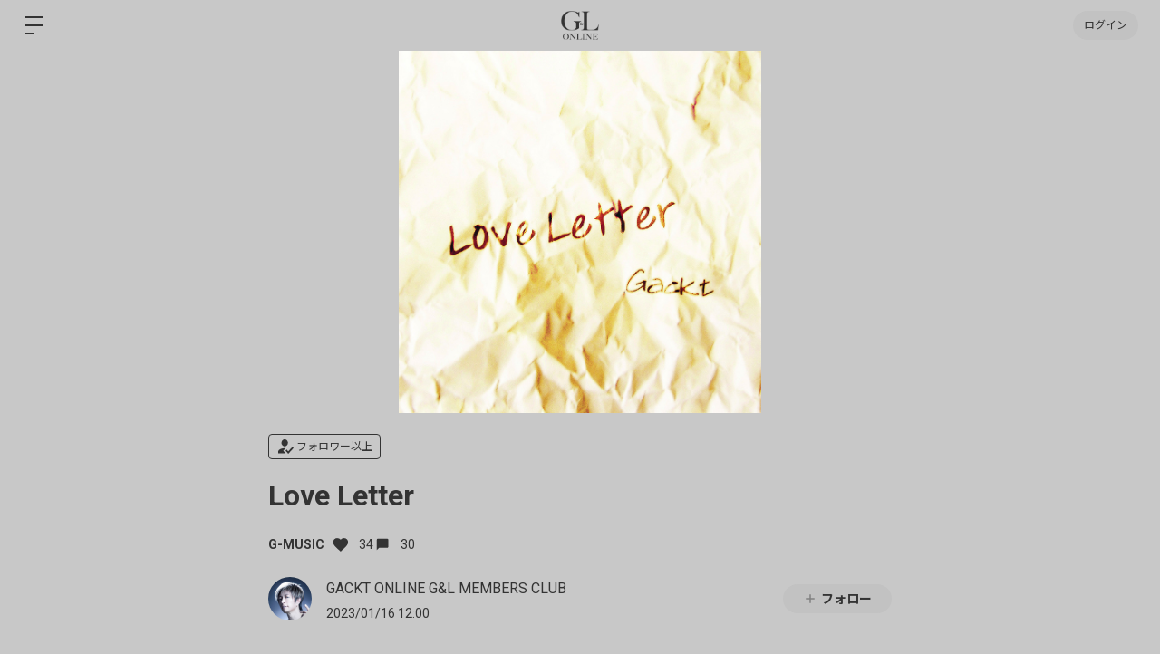

--- FILE ---
content_type: image/svg+xml
request_url: https://gackt-online.bitfan.id/assets/components/check_square-97cafb39ca44827df28be174d88a660910db23c47dd884baeb948d8d4f8fc93e.svg
body_size: 176
content:
<svg xmlns="http://www.w3.org/2000/svg" width="24" height="24" viewBox="0 0 24 24"><g fill="#f7f7f7" stroke="#c6c6c6" stroke-width="1"><rect width="24" height="24" rx="4" stroke="none"/><rect x="0.5" y="0.5" width="23" height="23" rx="3.5" fill="none"/></g></svg>

--- FILE ---
content_type: application/javascript
request_url: https://gackt-online.bitfan.id/packs/js/app/application-c6c5443b3ffe437a5ee9.chunk.js
body_size: 95392
content:
/*! For license information please see application-c6c5443b3ffe437a5ee9.chunk.js.LICENSE.txt */
(window.webpackJsonp=window.webpackJsonp||[]).push([[13],{1035:function(e,t,n){(function(i,o){var r,a,s,l;function c(e){return(c="function"===typeof Symbol&&"symbol"===typeof Symbol.iterator?function(e){return typeof e}:function(e){return e&&"function"===typeof Symbol&&e.constructor===Symbol&&e!==Symbol.prototype?"symbol":typeof e})(e)}l=function(e){"use strict";function t(e){return(t="function"===typeof Symbol&&"symbol"===c(Symbol.iterator)?function(e){return c(e)}:function(e){return e&&"function"===typeof Symbol&&e.constructor===Symbol&&e!==Symbol.prototype?"symbol":c(e)})(e)}function n(){return(n=Object.assign||function(e){for(var t=1;t<arguments.length;t++){var n=arguments[t];for(var i in n)Object.prototype.hasOwnProperty.call(n,i)&&(e[i]=n[i])}return e}).apply(this,arguments)}function r(e,t){return function(e){if(Array.isArray(e))return e}(e)||function(e,t){if(Symbol.iterator in Object(e)||"[object Arguments]"===Object.prototype.toString.call(e)){var n=[],i=!0,o=!1,r=void 0;try{for(var a,s=e[Symbol.iterator]();!(i=(a=s.next()).done)&&(n.push(a.value),!t||n.length!==t);i=!0);}catch(l){o=!0,r=l}finally{try{i||null==s.return||s.return()}finally{if(o)throw r}}return n}}(e,t)||function(){throw new TypeError("Invalid attempt to destructure non-iterable instance")}()}function a(e){return function(e){if(Array.isArray(e)){for(var t=0,n=new Array(e.length);t<e.length;t++)n[t]=e[t];return n}}(e)||function(e){if(Symbol.iterator in Object(e)||"[object Arguments]"===Object.prototype.toString.call(e))return Array.from(e)}(e)||function(){throw new TypeError("Invalid attempt to spread non-iterable instance")}()}var s=1,l={},u={attr:function(e,t,n){var i,o,r,a=new RegExp("^"+t,"i");if("undefined"===typeof n)n={};else for(i in n)n.hasOwnProperty(i)&&delete n[i];if(!e)return n;for(i=(r=e.attributes).length;i--;)(o=r[i])&&o.specified&&a.test(o.name)&&(n[this.camelize(o.name.slice(t.length))]=this.deserializeValue(o.value));return n},checkAttr:function(e,t,n){return e.hasAttribute(t+n)},setAttr:function(e,t,n,i){e.setAttribute(this.dasherize(t+n),String(i))},getType:function(e){return e.getAttribute("type")||"text"},generateID:function(){return""+s++},deserializeValue:function(e){var t;try{return e?"true"==e||"false"!=e&&("null"==e?null:isNaN(t=Number(e))?/^[\[\{]/.test(e)?JSON.parse(e):e:t):e}catch(n){return e}},camelize:function(e){return e.replace(/-+(.)?/g,(function(e,t){return t?t.toUpperCase():""}))},dasherize:function(e){return e.replace(/::/g,"/").replace(/([A-Z]+)([A-Z][a-z])/g,"$1_$2").replace(/([a-z\d])([A-Z])/g,"$1_$2").replace(/_/g,"-").toLowerCase()},warn:function(){var e;window.console&&"function"===typeof window.console.warn&&(e=window.console).warn.apply(e,arguments)},warnOnce:function(e){l[e]||(l[e]=!0,this.warn.apply(this,arguments))},_resetWarnings:function(){l={}},trimString:function(e){return e.replace(/^\s+|\s+$/g,"")},parse:{date:function(e){var t=e.match(/^(\d{4,})-(\d\d)-(\d\d)$/);if(!t)return null;var n=r(t.map((function(e){return parseInt(e,10)})),4),i=(n[0],n[1]),o=n[2],a=n[3],s=new Date(i,o-1,a);return s.getFullYear()!==i||s.getMonth()+1!==o||s.getDate()!==a?null:s},string:function(e){return e},integer:function(e){return isNaN(e)?null:parseInt(e,10)},number:function(e){if(isNaN(e))throw null;return parseFloat(e)},boolean:function(e){return!/^\s*false\s*$/i.test(e)},object:function(e){return u.deserializeValue(e)},regexp:function(e){var t="";return/^\/.*\/(?:[gimy]*)$/.test(e)?(t=e.replace(/.*\/([gimy]*)$/,"$1"),e=e.replace(new RegExp("^/(.*?)/"+t+"$"),"$1")):e="^"+e+"$",new RegExp(e,t)}},parseRequirement:function(e,t){var n=this.parse[e||"string"];if(!n)throw'Unknown requirement specification: "'+e+'"';var i=n(t);if(null===i)throw"Requirement is not a ".concat(e,': "').concat(t,'"');return i},namespaceEvents:function(t,n){return(t=this.trimString(t||"").split(/\s+/))[0]?e.map(t,(function(e){return"".concat(e,".").concat(n)})).join(" "):""},difference:function(t,n){var i=[];return e.each(t,(function(e,t){-1==n.indexOf(t)&&i.push(t)})),i},all:function(t){return e.when.apply(e,a(t).concat([42,42]))},objectCreate:Object.create||function(){var e=function(){};return function(n){if(arguments.length>1)throw Error("Second argument not supported");if("object"!=t(n))throw TypeError("Argument must be an object");e.prototype=n;var i=new e;return e.prototype=null,i}}(),_SubmitSelector:'input[type="submit"], button:submit'},d={namespace:"data-parsley-",inputs:"input, textarea, select",excluded:"input[type=button], input[type=submit], input[type=reset], input[type=hidden]",priorityEnabled:!0,multiple:null,group:null,uiEnabled:!0,validationThreshold:3,focus:"first",trigger:!1,triggerAfterFailure:"input",errorClass:"parsley-error",successClass:"parsley-success",classHandler:function(e){},errorsContainer:function(e){},errorsWrapper:'<ul class="parsley-errors-list"></ul>',errorTemplate:"<li></li>"},h=function(){this.__id__=u.generateID()};h.prototype={asyncSupport:!0,_pipeAccordingToValidationResult:function(){var t=this,n=function(){var n=e.Deferred();return!0!==t.validationResult&&n.reject(),n.resolve().promise()};return[n,n]},actualizeOptions:function(){return u.attr(this.element,this.options.namespace,this.domOptions),this.parent&&this.parent.actualizeOptions&&this.parent.actualizeOptions(),this},_resetOptions:function(e){for(var t in this.domOptions=u.objectCreate(this.parent.options),this.options=u.objectCreate(this.domOptions),e)e.hasOwnProperty(t)&&(this.options[t]=e[t]);this.actualizeOptions()},_listeners:null,on:function(e,t){return this._listeners=this._listeners||{},(this._listeners[e]=this._listeners[e]||[]).push(t),this},subscribe:function(t,n){e.listenTo(this,t.toLowerCase(),n)},off:function(e,t){var n=this._listeners&&this._listeners[e];if(n)if(t)for(var i=n.length;i--;)n[i]===t&&n.splice(i,1);else delete this._listeners[e];return this},unsubscribe:function(t,n){e.unsubscribeTo(this,t.toLowerCase())},trigger:function(e,t,n){t=t||this;var i,o=this._listeners&&this._listeners[e];if(o)for(var r=o.length;r--;)if(!1===(i=o[r].call(t,t,n)))return i;return!this.parent||this.parent.trigger(e,t,n)},asyncIsValid:function(e,t){return u.warnOnce("asyncIsValid is deprecated; please use whenValid instead"),this.whenValid({group:e,force:t})},_findRelated:function(){return this.options.multiple?e(this.parent.element.querySelectorAll("[".concat(this.options.namespace,'multiple="').concat(this.options.multiple,'"]'))):this.$element}};var f=function(t){e.extend(!0,this,t)};f.prototype={validate:function(e,t){if(this.fn)return arguments.length>3&&(t=[].slice.call(arguments,1,-1)),this.fn(e,t);if(Array.isArray(e)){if(!this.validateMultiple)throw"Validator `"+this.name+"` does not handle multiple values";return this.validateMultiple.apply(this,arguments)}var n=arguments[arguments.length-1];if(this.validateDate&&n._isDateInput())return arguments[0]=u.parse.date(arguments[0]),null!==arguments[0]&&this.validateDate.apply(this,arguments);if(this.validateNumber)return!e||!isNaN(e)&&(arguments[0]=parseFloat(arguments[0]),this.validateNumber.apply(this,arguments));if(this.validateString)return this.validateString.apply(this,arguments);throw"Validator `"+this.name+"` only handles multiple values"},parseRequirements:function(t,n){if("string"!==typeof t)return Array.isArray(t)?t:[t];var i=this.requirementType;if(Array.isArray(i)){for(var o=function(e,t){var n=e.match(/^\s*\[(.*)\]\s*$/);if(!n)throw'Requirement is not an array: "'+e+'"';var i=n[1].split(",").map(u.trimString);if(i.length!==t)throw"Requirement has "+i.length+" values when "+t+" are needed";return i}(t,i.length),r=0;r<o.length;r++)o[r]=u.parseRequirement(i[r],o[r]);return o}return e.isPlainObject(i)?function(e,t,n){var i=null,o={};for(var r in e)if(r){var a=n(r);"string"===typeof a&&(a=u.parseRequirement(e[r],a)),o[r]=a}else i=u.parseRequirement(e[r],t);return[i,o]}(i,t,n):[u.parseRequirement(i,t)]},requirementType:"string",priority:2};var p=function(e,t){this.__class__="ValidatorRegistry",this.locale="en",this.init(e||{},t||{})},m={email:/^((([a-zA-Z]|\d|[!#\$%&'\*\+\-\/=\?\^_`{\|}~]|[\u00A0-\uD7FF\uF900-\uFDCF\uFDF0-\uFFEF])+(\.([a-zA-Z]|\d|[!#\$%&'\*\+\-\/=\?\^_`{\|}~]|[\u00A0-\uD7FF\uF900-\uFDCF\uFDF0-\uFFEF])+)*)|((\x22)((((\x20|\x09)*(\x0d\x0a))?(\x20|\x09)+)?(([\x01-\x08\x0b\x0c\x0e-\x1f\x7f]|\x21|[\x23-\x5b]|[\x5d-\x7e]|[\u00A0-\uD7FF\uF900-\uFDCF\uFDF0-\uFFEF])|(\\([\x01-\x09\x0b\x0c\x0d-\x7f]|[\u00A0-\uD7FF\uF900-\uFDCF\uFDF0-\uFFEF]))))*(((\x20|\x09)*(\x0d\x0a))?(\x20|\x09)+)?(\x22)))@((([a-zA-Z]|\d|[\u00A0-\uD7FF\uF900-\uFDCF\uFDF0-\uFFEF])|(([a-zA-Z]|\d|[\u00A0-\uD7FF\uF900-\uFDCF\uFDF0-\uFFEF])([a-zA-Z]|\d|-|_|~|[\u00A0-\uD7FF\uF900-\uFDCF\uFDF0-\uFFEF])*([a-zA-Z]|\d|[\u00A0-\uD7FF\uF900-\uFDCF\uFDF0-\uFFEF])))\.)+(([a-zA-Z]|[\u00A0-\uD7FF\uF900-\uFDCF\uFDF0-\uFFEF])([a-zA-Z]|\d|-|_|~|[\u00A0-\uD7FF\uF900-\uFDCF\uFDF0-\uFFEF])*([a-zA-Z]|[\u00A0-\uD7FF\uF900-\uFDCF\uFDF0-\uFFEF]))$/,number:/^-?(\d*\.)?\d+(e[-+]?\d+)?$/i,integer:/^-?\d+$/,digits:/^\d+$/,alphanum:/^\w+$/i,date:{test:function(e){return null!==u.parse.date(e)}},url:new RegExp("^(?:(?:https?|ftp)://)?(?:\\S+(?::\\S*)?@)?(?:(?:[1-9]\\d?|1\\d\\d|2[01]\\d|22[0-3])(?:\\.(?:1?\\d{1,2}|2[0-4]\\d|25[0-5])){2}(?:\\.(?:[1-9]\\d?|1\\d\\d|2[0-4]\\d|25[0-4]))|(?:(?:[a-zA-Z\\u00a1-\\uffff0-9]-*)*[a-zA-Z\\u00a1-\\uffff0-9]+)(?:\\.(?:[a-zA-Z\\u00a1-\\uffff0-9]-*)*[a-zA-Z\\u00a1-\\uffff0-9]+)*(?:\\.(?:[a-zA-Z\\u00a1-\\uffff]{2,})))(?::\\d{2,5})?(?:/\\S*)?$")};m.range=m.number;var g=function(e){var t=(""+e).match(/(?:\.(\d+))?(?:[eE]([+-]?\d+))?$/);return t?Math.max(0,(t[1]?t[1].length:0)-(t[2]?+t[2]:0)):0},v=function(e,t){return t.map(u.parse[e])},y=function(e,t){return function(n){for(var i=arguments.length,o=new Array(i>1?i-1:0),r=1;r<i;r++)o[r-1]=arguments[r];return o.pop(),t.apply(void 0,[n].concat(a(v(e,o))))}},b=function(e){return{validateDate:y("date",e),validateNumber:y("number",e),requirementType:e.length<=2?"string":["string","string"],priority:30}};p.prototype={init:function(e,t){for(var i in this.catalog=t,this.validators=n({},this.validators),e)this.addValidator(i,e[i].fn,e[i].priority);window.Parsley.trigger("parsley:validator:init")},setLocale:function(e){if("undefined"===typeof this.catalog[e])throw new Error(e+" is not available in the catalog");return this.locale=e,this},addCatalog:function(e,n,i){return"object"===t(n)&&(this.catalog[e]=n),!0===i?this.setLocale(e):this},addMessage:function(e,t,n){return"undefined"===typeof this.catalog[e]&&(this.catalog[e]={}),this.catalog[e][t]=n,this},addMessages:function(e,t){for(var n in t)this.addMessage(e,n,t[n]);return this},addValidator:function(e,t,n){if(this.validators[e])u.warn('Validator "'+e+'" is already defined.');else if(d.hasOwnProperty(e))return void u.warn('"'+e+'" is a restricted keyword and is not a valid validator name.');return this._setValidator.apply(this,arguments)},hasValidator:function(e){return!!this.validators[e]},updateValidator:function(e,t,n){return this.validators[e]?this._setValidator.apply(this,arguments):(u.warn('Validator "'+e+'" is not already defined.'),this.addValidator.apply(this,arguments))},removeValidator:function(e){return this.validators[e]||u.warn('Validator "'+e+'" is not defined.'),delete this.validators[e],this},_setValidator:function(e,n,i){for(var o in"object"!==t(n)&&(n={fn:n,priority:i}),n.validate||(n=new f(n)),this.validators[e]=n,n.messages||{})this.addMessage(o,e,n.messages[o]);return this},getErrorMessage:function(e){return("type"===e.name?(this.catalog[this.locale][e.name]||{})[e.requirements]:this.formatMessage(this.catalog[this.locale][e.name],e.requirements))||this.catalog[this.locale].defaultMessage||this.catalog.en.defaultMessage},formatMessage:function(e,n){if("object"===t(n)){for(var i in n)e=this.formatMessage(e,n[i]);return e}return"string"===typeof e?e.replace(/%s/i,n):""},validators:{notblank:{validateString:function(e){return/\S/.test(e)},priority:2},required:{validateMultiple:function(e){return e.length>0},validateString:function(e){return/\S/.test(e)},priority:512},type:{validateString:function(e,t){var n=arguments.length>2&&void 0!==arguments[2]?arguments[2]:{},i=n.step,o=void 0===i?"any":i,r=n.base,a=void 0===r?0:r,s=m[t];if(!s)throw new Error("validator type `"+t+"` is not supported");if(!e)return!0;if(!s.test(e))return!1;if("number"===t&&!/^any$/i.test(o||"")){var l=Number(e),c=Math.max(g(o),g(a));if(g(l)>c)return!1;var u=function(e){return Math.round(e*Math.pow(10,c))};if((u(l)-u(a))%u(o)!=0)return!1}return!0},requirementType:{"":"string",step:"string",base:"number"},priority:256},pattern:{validateString:function(e,t){return!e||t.test(e)},requirementType:"regexp",priority:64},minlength:{validateString:function(e,t){return!e||e.length>=t},requirementType:"integer",priority:30},maxlength:{validateString:function(e,t){return e.length<=t},requirementType:"integer",priority:30},length:{validateString:function(e,t,n){return!e||e.length>=t&&e.length<=n},requirementType:["integer","integer"],priority:30},mincheck:{validateMultiple:function(e,t){return e.length>=t},requirementType:"integer",priority:30},maxcheck:{validateMultiple:function(e,t){return e.length<=t},requirementType:"integer",priority:30},check:{validateMultiple:function(e,t,n){return e.length>=t&&e.length<=n},requirementType:["integer","integer"],priority:30},min:b((function(e,t){return e>=t})),max:b((function(e,t){return e<=t})),range:b((function(e,t,n){return e>=t&&e<=n})),equalto:{validateString:function(t,n){if(!t)return!0;var i=e(n);return i.length?t===i.val():t===n},priority:256},euvatin:{validateString:function(e,t){return!e||/^[A-Z][A-Z][A-Za-z0-9 -]{2,}$/.test(e)},priority:30}}};var _={};_.Form={_actualizeTriggers:function(){var e=this;this.$element.on("submit.Parsley",(function(t){e.onSubmitValidate(t)})),this.$element.on("click.Parsley",u._SubmitSelector,(function(t){e.onSubmitButton(t)})),!1!==this.options.uiEnabled&&this.element.setAttribute("novalidate","")},focus:function(){if(this._focusedField=null,!0===this.validationResult||"none"===this.options.focus)return null;for(var e=0;e<this.fields.length;e++){var t=this.fields[e];if(!0!==t.validationResult&&t.validationResult.length>0&&"undefined"===typeof t.options.noFocus&&(this._focusedField=t.$element,"first"===this.options.focus))break}return null===this._focusedField?null:this._focusedField.focus()},_destroyUI:function(){this.$element.off(".Parsley")}},_.Field={_reflowUI:function(){if(this._buildUI(),this._ui){var e=function e(t,n,i){for(var o=[],r=[],a=0;a<t.length;a++){for(var s=!1,l=0;l<n.length;l++)if(t[a].assert.name===n[l].assert.name){s=!0;break}s?r.push(t[a]):o.push(t[a])}return{kept:r,added:o,removed:i?[]:e(n,t,!0).added}}(this.validationResult,this._ui.lastValidationResult);this._ui.lastValidationResult=this.validationResult,this._manageStatusClass(),this._manageErrorsMessages(e),this._actualizeTriggers(),!e.kept.length&&!e.added.length||this._failedOnce||(this._failedOnce=!0,this._actualizeTriggers())}},getErrorsMessages:function(){if(!0===this.validationResult)return[];for(var e=[],t=0;t<this.validationResult.length;t++)e.push(this.validationResult[t].errorMessage||this._getErrorMessage(this.validationResult[t].assert));return e},addError:function(e){var t=arguments.length>1&&void 0!==arguments[1]?arguments[1]:{},n=t.message,i=t.assert,o=t.updateClass,r=void 0===o||o;this._buildUI(),this._addError(e,{message:n,assert:i}),r&&this._errorClass()},updateError:function(e){var t=arguments.length>1&&void 0!==arguments[1]?arguments[1]:{},n=t.message,i=t.assert,o=t.updateClass,r=void 0===o||o;this._buildUI(),this._updateError(e,{message:n,assert:i}),r&&this._errorClass()},removeError:function(e){var t=arguments.length>1&&void 0!==arguments[1]?arguments[1]:{},n=t.updateClass,i=void 0===n||n;this._buildUI(),this._removeError(e),i&&this._manageStatusClass()},_manageStatusClass:function(){this.hasConstraints()&&this.needsValidation()&&!0===this.validationResult?this._successClass():this.validationResult.length>0?this._errorClass():this._resetClass()},_manageErrorsMessages:function(t){if("undefined"===typeof this.options.errorsMessagesDisabled){if("undefined"!==typeof this.options.errorMessage)return t.added.length||t.kept.length?(this._insertErrorWrapper(),0===this._ui.$errorsWrapper.find(".parsley-custom-error-message").length&&this._ui.$errorsWrapper.append(e(this.options.errorTemplate).addClass("parsley-custom-error-message")),this._ui.$errorClassHandler.attr("aria-describedby",this._ui.errorsWrapperId),this._ui.$errorsWrapper.addClass("filled").attr("aria-hidden","false").find(".parsley-custom-error-message").html(this.options.errorMessage)):(this._ui.$errorClassHandler.removeAttr("aria-describedby"),this._ui.$errorsWrapper.removeClass("filled").attr("aria-hidden","true").find(".parsley-custom-error-message").remove());for(var n=0;n<t.removed.length;n++)this._removeError(t.removed[n].assert.name);for(n=0;n<t.added.length;n++)this._addError(t.added[n].assert.name,{message:t.added[n].errorMessage,assert:t.added[n].assert});for(n=0;n<t.kept.length;n++)this._updateError(t.kept[n].assert.name,{message:t.kept[n].errorMessage,assert:t.kept[n].assert})}},_addError:function(t,n){var i=n.message,o=n.assert;this._insertErrorWrapper(),this._ui.$errorClassHandler.attr("aria-describedby",this._ui.errorsWrapperId),this._ui.$errorsWrapper.addClass("filled").attr("aria-hidden","false").append(e(this.options.errorTemplate).addClass("parsley-"+t).html(i||this._getErrorMessage(o)))},_updateError:function(e,t){var n=t.message,i=t.assert;this._ui.$errorsWrapper.addClass("filled").find(".parsley-"+e).html(n||this._getErrorMessage(i))},_removeError:function(e){this._ui.$errorClassHandler.removeAttr("aria-describedby"),this._ui.$errorsWrapper.removeClass("filled").attr("aria-hidden","true").find(".parsley-"+e).remove()},_getErrorMessage:function(e){var t=e.name+"Message";return"undefined"!==typeof this.options[t]?window.Parsley.formatMessage(this.options[t],e.requirements):window.Parsley.getErrorMessage(e)},_buildUI:function(){if(!this._ui&&!1!==this.options.uiEnabled){var t={};this.element.setAttribute(this.options.namespace+"id",this.__id__),t.$errorClassHandler=this._manageClassHandler(),t.errorsWrapperId="parsley-id-"+(this.options.multiple?"multiple-"+this.options.multiple:this.__id__),t.$errorsWrapper=e(this.options.errorsWrapper).attr("id",t.errorsWrapperId),t.lastValidationResult=[],t.validationInformationVisible=!1,this._ui=t}},_manageClassHandler:function(){if("string"===typeof this.options.classHandler&&e(this.options.classHandler).length)return e(this.options.classHandler);var n=this.options.classHandler;if("string"===typeof this.options.classHandler&&"function"===typeof window[this.options.classHandler]&&(n=window[this.options.classHandler]),"function"===typeof n){var o=n.call(this,this);if("undefined"!==typeof o&&o.length)return o}else{if("object"===t(n)&&n instanceof i&&n.length)return n;n&&u.warn("The class handler `"+n+"` does not exist in DOM nor as a global JS function")}return this._inputHolder()},_inputHolder:function(){return this.options.multiple&&"SELECT"!==this.element.nodeName?this.$element.parent():this.$element},_insertErrorWrapper:function(){var n=this.options.errorsContainer;if(0!==this._ui.$errorsWrapper.parent().length)return this._ui.$errorsWrapper.parent();if("string"===typeof n){if(e(n).length)return e(n).append(this._ui.$errorsWrapper);"function"===typeof window[n]?n=window[n]:u.warn("The errors container `"+n+"` does not exist in DOM nor as a global JS function")}return"function"===typeof n&&(n=n.call(this,this)),"object"===t(n)&&n.length?n.append(this._ui.$errorsWrapper):this._inputHolder().after(this._ui.$errorsWrapper)},_actualizeTriggers:function(){var e,t=this,n=this._findRelated();n.off(".Parsley"),this._failedOnce?n.on(u.namespaceEvents(this.options.triggerAfterFailure,"Parsley"),(function(){t._validateIfNeeded()})):(e=u.namespaceEvents(this.options.trigger,"Parsley"))&&n.on(e,(function(e){t._validateIfNeeded(e)}))},_validateIfNeeded:function(e){var t=this;e&&/key|input/.test(e.type)&&(!this._ui||!this._ui.validationInformationVisible)&&this.getValue().length<=this.options.validationThreshold||(this.options.debounce?(window.clearTimeout(this._debounced),this._debounced=window.setTimeout((function(){return t.validate()}),this.options.debounce)):this.validate())},_resetUI:function(){this._failedOnce=!1,this._actualizeTriggers(),"undefined"!==typeof this._ui&&(this._ui.$errorsWrapper.removeClass("filled").children().remove(),this._resetClass(),this._ui.lastValidationResult=[],this._ui.validationInformationVisible=!1)},_destroyUI:function(){this._resetUI(),"undefined"!==typeof this._ui&&this._ui.$errorsWrapper.remove(),delete this._ui},_successClass:function(){this._ui.validationInformationVisible=!0,this._ui.$errorClassHandler.removeClass(this.options.errorClass).addClass(this.options.successClass)},_errorClass:function(){this._ui.validationInformationVisible=!0,this._ui.$errorClassHandler.removeClass(this.options.successClass).addClass(this.options.errorClass)},_resetClass:function(){this._ui.$errorClassHandler.removeClass(this.options.successClass).removeClass(this.options.errorClass)}};var w=function(t,n,i){this.__class__="Form",this.element=t,this.$element=e(t),this.domOptions=n,this.options=i,this.parent=window.Parsley,this.fields=[],this.validationResult=null},k={pending:null,resolved:!0,rejected:!1};w.prototype={onSubmitValidate:function(e){var t=this;if(!0!==e.parsley){var n=this._submitSource||this.$element.find(u._SubmitSelector)[0];if(this._submitSource=null,this.$element.find(".parsley-synthetic-submit-button").prop("disabled",!0),!n||null===n.getAttribute("formnovalidate")){window.Parsley._remoteCache={};var i=this.whenValidate({event:e});"resolved"===i.state()&&!1!==this._trigger("submit")||(e.stopImmediatePropagation(),e.preventDefault(),"pending"===i.state()&&i.done((function(){t._submit(n)})))}}},onSubmitButton:function(e){this._submitSource=e.currentTarget},_submit:function(t){if(!1!==this._trigger("submit")){if(t){var i=this.$element.find(".parsley-synthetic-submit-button").prop("disabled",!1);0===i.length&&(i=e('<input class="parsley-synthetic-submit-button" type="hidden">').appendTo(this.$element)),i.attr({name:t.getAttribute("name"),value:t.getAttribute("value")})}this.$element.trigger(n(e.Event("submit"),{parsley:!0}))}},validate:function(t){if(arguments.length>=1&&!e.isPlainObject(t)){u.warnOnce("Calling validate on a parsley form without passing arguments as an object is deprecated.");var n=Array.prototype.slice.call(arguments),i=n[0],o=n[1],r=n[2];t={group:i,force:o,event:r}}return k[this.whenValidate(t).state()]},whenValidate:function(){var t,i=this,o=arguments.length>0&&void 0!==arguments[0]?arguments[0]:{},r=o.group,s=o.force,l=o.event;this.submitEvent=l,l&&(this.submitEvent=n({},l,{preventDefault:function(){u.warnOnce("Using `this.submitEvent.preventDefault()` is deprecated; instead, call `this.validationResult = false`"),i.validationResult=!1}})),this.validationResult=!0,this._trigger("validate"),this._refreshFields();var c=this._withoutReactualizingFormOptions((function(){return e.map(i.fields,(function(e){return e.whenValidate({force:s,group:r})}))}));return(t=u.all(c).done((function(){i._trigger("success")})).fail((function(){i.validationResult=!1,i.focus(),i._trigger("error")})).always((function(){i._trigger("validated")}))).pipe.apply(t,a(this._pipeAccordingToValidationResult()))},isValid:function(t){if(arguments.length>=1&&!e.isPlainObject(t)){u.warnOnce("Calling isValid on a parsley form without passing arguments as an object is deprecated.");var n=Array.prototype.slice.call(arguments),i=n[0],o=n[1];t={group:i,force:o}}return k[this.whenValid(t).state()]},whenValid:function(){var t=this,n=arguments.length>0&&void 0!==arguments[0]?arguments[0]:{},i=n.group,o=n.force;this._refreshFields();var r=this._withoutReactualizingFormOptions((function(){return e.map(t.fields,(function(e){return e.whenValid({group:i,force:o})}))}));return u.all(r)},refresh:function(){return this._refreshFields(),this},reset:function(){for(var e=0;e<this.fields.length;e++)this.fields[e].reset();this._trigger("reset")},destroy:function(){this._destroyUI();for(var e=0;e<this.fields.length;e++)this.fields[e].destroy();this.$element.removeData("Parsley"),this._trigger("destroy")},_refreshFields:function(){return this.actualizeOptions()._bindFields()},_bindFields:function(){var t=this,n=this.fields;return this.fields=[],this.fieldsMappedById={},this._withoutReactualizingFormOptions((function(){t.$element.find(t.options.inputs).not(t.options.excluded).not("[".concat(t.options.namespace,"excluded=true]")).each((function(e,n){var i=new window.Parsley.Factory(n,{},t);if("Field"===i.__class__||"FieldMultiple"===i.__class__){var o=i.__class__+"-"+i.__id__;"undefined"===typeof t.fieldsMappedById[o]&&(t.fieldsMappedById[o]=i,t.fields.push(i))}})),e.each(u.difference(n,t.fields),(function(e,t){t.reset()}))})),this},_withoutReactualizingFormOptions:function(e){var t=this.actualizeOptions;this.actualizeOptions=function(){return this};var n=e();return this.actualizeOptions=t,n},_trigger:function(e){return this.trigger("form:"+e)}};var E=function(e,t,i,o,r){var a=window.Parsley._validatorRegistry.validators[t],s=new f(a);n(this,{validator:s,name:t,requirements:i,priority:o=o||e.options[t+"Priority"]||s.priority,isDomConstraint:r=!0===r}),this._parseRequirements(e.options)};E.prototype={validate:function(e,t){var n;return(n=this.validator).validate.apply(n,[e].concat(a(this.requirementList),[t]))},_parseRequirements:function(e){var t=this;this.requirementList=this.validator.parseRequirements(this.requirements,(function(n){return e[t.name+(i=n,i[0].toUpperCase()+i.slice(1))];var i}))}};var C=function(t,n,i,o){this.__class__="Field",this.element=t,this.$element=e(t),"undefined"!==typeof o&&(this.parent=o),this.options=i,this.domOptions=n,this.constraints=[],this.constraintsByName={},this.validationResult=!0,this._bindConstraints()},x={pending:null,resolved:!0,rejected:!1};C.prototype={validate:function(t){arguments.length>=1&&!e.isPlainObject(t)&&(u.warnOnce("Calling validate on a parsley field without passing arguments as an object is deprecated."),t={options:t});var n=this.whenValidate(t);if(!n)return!0;switch(n.state()){case"pending":return null;case"resolved":return!0;case"rejected":return this.validationResult}},whenValidate:function(){var e,t=this,n=arguments.length>0&&void 0!==arguments[0]?arguments[0]:{},i=n.force,o=n.group;if(this.refresh(),!o||this._isInGroup(o))return this.value=this.getValue(),this._trigger("validate"),(e=this.whenValid({force:i,value:this.value,_refreshed:!0}).always((function(){t._reflowUI()})).done((function(){t._trigger("success")})).fail((function(){t._trigger("error")})).always((function(){t._trigger("validated")}))).pipe.apply(e,a(this._pipeAccordingToValidationResult()))},hasConstraints:function(){return 0!==this.constraints.length},needsValidation:function(e){return"undefined"===typeof e&&(e=this.getValue()),!(!e.length&&!this._isRequired()&&"undefined"===typeof this.options.validateIfEmpty)},_isInGroup:function(t){return Array.isArray(this.options.group)?-1!==e.inArray(t,this.options.group):this.options.group===t},isValid:function(t){if(arguments.length>=1&&!e.isPlainObject(t)){u.warnOnce("Calling isValid on a parsley field without passing arguments as an object is deprecated.");var n=Array.prototype.slice.call(arguments),i=n[0],o=n[1];t={force:i,value:o}}var r=this.whenValid(t);return!r||x[r.state()]},whenValid:function(){var t=this,n=arguments.length>0&&void 0!==arguments[0]?arguments[0]:{},i=n.force,o=void 0!==i&&i,r=n.value,a=n.group,s=n._refreshed;if(s||this.refresh(),!a||this._isInGroup(a)){if(this.validationResult=!0,!this.hasConstraints())return e.when();if("undefined"!==typeof r&&null!==r||(r=this.getValue()),!this.needsValidation(r)&&!0!==o)return e.when();var l=this._getGroupedConstraints(),c=[];return e.each(l,(function(n,i){var o=u.all(e.map(i,(function(e){return t._validateConstraint(r,e)})));if(c.push(o),"rejected"===o.state())return!1})),u.all(c)}},_validateConstraint:function(t,n){var i=this,o=n.validate(t,this);return!1===o&&(o=e.Deferred().reject()),u.all([o]).fail((function(e){i.validationResult instanceof Array||(i.validationResult=[]),i.validationResult.push({assert:n,errorMessage:"string"===typeof e&&e})}))},getValue:function(){var e;return"undefined"===typeof(e="function"===typeof this.options.value?this.options.value(this):"undefined"!==typeof this.options.value?this.options.value:this.$element.val())||null===e?"":this._handleWhitespace(e)},reset:function(){return this._resetUI(),this._trigger("reset")},destroy:function(){this._destroyUI(),this.$element.removeData("Parsley"),this.$element.removeData("FieldMultiple"),this._trigger("destroy")},refresh:function(){return this._refreshConstraints(),this},_refreshConstraints:function(){return this.actualizeOptions()._bindConstraints()},refreshConstraints:function(){return u.warnOnce("Parsley's refreshConstraints is deprecated. Please use refresh"),this.refresh()},addConstraint:function(e,t,n,i){if(window.Parsley._validatorRegistry.validators[e]){var o=new E(this,e,t,n,i);"undefined"!==this.constraintsByName[o.name]&&this.removeConstraint(o.name),this.constraints.push(o),this.constraintsByName[o.name]=o}return this},removeConstraint:function(e){for(var t=0;t<this.constraints.length;t++)if(e===this.constraints[t].name){this.constraints.splice(t,1);break}return delete this.constraintsByName[e],this},updateConstraint:function(e,t,n){return this.removeConstraint(e).addConstraint(e,t,n)},_bindConstraints:function(){for(var e=[],t={},n=0;n<this.constraints.length;n++)!1===this.constraints[n].isDomConstraint&&(e.push(this.constraints[n]),t[this.constraints[n].name]=this.constraints[n]);for(var i in this.constraints=e,this.constraintsByName=t,this.options)this.addConstraint(i,this.options[i],void 0,!0);return this._bindHtml5Constraints()},_bindHtml5Constraints:function(){null!==this.element.getAttribute("required")&&this.addConstraint("required",!0,void 0,!0),null!==this.element.getAttribute("pattern")&&this.addConstraint("pattern",this.element.getAttribute("pattern"),void 0,!0);var e=this.element.getAttribute("min"),t=this.element.getAttribute("max");null!==e&&null!==t?this.addConstraint("range",[e,t],void 0,!0):null!==e?this.addConstraint("min",e,void 0,!0):null!==t&&this.addConstraint("max",t,void 0,!0),null!==this.element.getAttribute("minlength")&&null!==this.element.getAttribute("maxlength")?this.addConstraint("length",[this.element.getAttribute("minlength"),this.element.getAttribute("maxlength")],void 0,!0):null!==this.element.getAttribute("minlength")?this.addConstraint("minlength",this.element.getAttribute("minlength"),void 0,!0):null!==this.element.getAttribute("maxlength")&&this.addConstraint("maxlength",this.element.getAttribute("maxlength"),void 0,!0);var n=u.getType(this.element);return"number"===n?this.addConstraint("type",["number",{step:this.element.getAttribute("step")||"1",base:e||this.element.getAttribute("value")}],void 0,!0):/^(email|url|range|date)$/i.test(n)?this.addConstraint("type",n,void 0,!0):this},_isRequired:function(){return"undefined"!==typeof this.constraintsByName.required&&!1!==this.constraintsByName.required.requirements},_trigger:function(e){return this.trigger("field:"+e)},_handleWhitespace:function(e){return!0===this.options.trimValue&&u.warnOnce('data-parsley-trim-value="true" is deprecated, please use data-parsley-whitespace="trim"'),"squish"===this.options.whitespace&&(e=e.replace(/\s{2,}/g," ")),"trim"!==this.options.whitespace&&"squish"!==this.options.whitespace&&!0!==this.options.trimValue||(e=u.trimString(e)),e},_isDateInput:function(){var e=this.constraintsByName.type;return e&&"date"===e.requirements},_getGroupedConstraints:function(){if(!1===this.options.priorityEnabled)return[this.constraints];for(var e=[],t={},n=0;n<this.constraints.length;n++){var i=this.constraints[n].priority;t[i]||e.push(t[i]=[]),t[i].push(this.constraints[n])}return e.sort((function(e,t){return t[0].priority-e[0].priority})),e}};var S=function(){this.__class__="FieldMultiple"};S.prototype={addElement:function(e){return this.$elements.push(e),this},_refreshConstraints:function(){var t;if(this.constraints=[],"SELECT"===this.element.nodeName)return this.actualizeOptions()._bindConstraints(),this;for(var n=0;n<this.$elements.length;n++)if(e("html").has(this.$elements[n]).length){t=this.$elements[n].data("FieldMultiple")._refreshConstraints().constraints;for(var i=0;i<t.length;i++)this.addConstraint(t[i].name,t[i].requirements,t[i].priority,t[i].isDomConstraint)}else this.$elements.splice(n,1);return this},getValue:function(){if("function"===typeof this.options.value)return this.options.value(this);if("undefined"!==typeof this.options.value)return this.options.value;if("INPUT"===this.element.nodeName){var t=u.getType(this.element);if("radio"===t)return this._findRelated().filter(":checked").val()||"";if("checkbox"===t){var n=[];return this._findRelated().filter(":checked").each((function(){n.push(e(this).val())})),n}}return"SELECT"===this.element.nodeName&&null===this.$element.val()?[]:this.$element.val()},_init:function(){return this.$elements=[this.$element],this}};var T=function(i,o,r){this.element=i,this.$element=e(i);var a=this.$element.data("Parsley");if(a)return"undefined"!==typeof r&&a.parent===window.Parsley&&(a.parent=r,a._resetOptions(a.options)),"object"===t(o)&&n(a.options,o),a;if(!this.$element.length)throw new Error("You must bind Parsley on an existing element.");if("undefined"!==typeof r&&"Form"!==r.__class__)throw new Error("Parent instance must be a Form instance");return this.parent=r||window.Parsley,this.init(o)};T.prototype={init:function(e){return this.__class__="Parsley",this.__version__="2.9.2",this.__id__=u.generateID(),this._resetOptions(e),"FORM"===this.element.nodeName||u.checkAttr(this.element,this.options.namespace,"validate")&&!this.$element.is(this.options.inputs)?this.bind("parsleyForm"):this.isMultiple()?this.handleMultiple():this.bind("parsleyField")},isMultiple:function(){var e=u.getType(this.element);return"radio"===e||"checkbox"===e||"SELECT"===this.element.nodeName&&null!==this.element.getAttribute("multiple")},handleMultiple:function(){var t,n,i=this;if(this.options.multiple=this.options.multiple||(t=this.element.getAttribute("name"))||this.element.getAttribute("id"),"SELECT"===this.element.nodeName&&null!==this.element.getAttribute("multiple"))return this.options.multiple=this.options.multiple||this.__id__,this.bind("parsleyFieldMultiple");if(!this.options.multiple)return u.warn("To be bound by Parsley, a radio, a checkbox and a multiple select input must have either a name or a multiple option.",this.$element),this;this.options.multiple=this.options.multiple.replace(/(:|\.|\[|\]|\{|\}|\$)/g,""),t&&e('input[name="'+t+'"]').each((function(e,t){var n=u.getType(t);"radio"!==n&&"checkbox"!==n||t.setAttribute(i.options.namespace+"multiple",i.options.multiple)}));for(var o=this._findRelated(),r=0;r<o.length;r++)if("undefined"!==typeof(n=e(o.get(r)).data("Parsley"))){this.$element.data("FieldMultiple")||n.addElement(this.$element);break}return this.bind("parsleyField",!0),n||this.bind("parsleyFieldMultiple")},bind:function(t,n){var i;switch(t){case"parsleyForm":i=e.extend(new w(this.element,this.domOptions,this.options),new h,window.ParsleyExtend)._bindFields();break;case"parsleyField":i=e.extend(new C(this.element,this.domOptions,this.options,this.parent),new h,window.ParsleyExtend);break;case"parsleyFieldMultiple":i=e.extend(new C(this.element,this.domOptions,this.options,this.parent),new S,new h,window.ParsleyExtend)._init();break;default:throw new Error(t+"is not a supported Parsley type")}return this.options.multiple&&u.setAttr(this.element,this.options.namespace,"multiple",this.options.multiple),"undefined"!==typeof n?(this.$element.data("FieldMultiple",i),i):(this.$element.data("Parsley",i),i._actualizeTriggers(),i._trigger("init"),i)}};var P=e.fn.jquery.split(".");if(parseInt(P[0])<=1&&parseInt(P[1])<8)throw"The loaded version of jQuery is too old. Please upgrade to 1.8.x or better.";P.forEach||u.warn("Parsley requires ES5 to run properly. Please include https://github.com/es-shims/es5-shim");var A=n(new h,{element:document,$element:e(document),actualizeOptions:null,_resetOptions:null,Factory:T,version:"2.9.2"});n(C.prototype,_.Field,h.prototype),n(w.prototype,_.Form,h.prototype),n(T.prototype,h.prototype),e.fn.parsley=e.fn.psly=function(t){if(this.length>1){var n=[];return this.each((function(){n.push(e(this).parsley(t))})),n}if(0!=this.length)return new T(this[0],t)},"undefined"===typeof window.ParsleyExtend&&(window.ParsleyExtend={}),A.options=n(u.objectCreate(d),window.ParsleyConfig),window.ParsleyConfig=A.options,window.Parsley=window.psly=A,A.Utils=u,window.ParsleyUtils={},e.each(u,(function(e,t){"function"===typeof t&&(window.ParsleyUtils[e]=function(){return u.warnOnce("Accessing `window.ParsleyUtils` is deprecated. Use `window.Parsley.Utils` instead."),u[e].apply(u,arguments)})}));var O=window.Parsley._validatorRegistry=new p(window.ParsleyConfig.validators,window.ParsleyConfig.i18n);window.ParsleyValidator={},e.each("setLocale addCatalog addMessage addMessages getErrorMessage formatMessage addValidator updateValidator removeValidator hasValidator".split(" "),(function(e,t){window.Parsley[t]=function(){return O[t].apply(O,arguments)},window.ParsleyValidator[t]=function(){var e;return u.warnOnce("Accessing the method '".concat(t,"' through Validator is deprecated. Simply call 'window.Parsley.").concat(t,"(...)'")),(e=window.Parsley)[t].apply(e,arguments)}})),window.Parsley.UI=_,window.ParsleyUI={removeError:function(e,t,n){var i=!0!==n;return u.warnOnce("Accessing UI is deprecated. Call 'removeError' on the instance directly. Please comment in issue 1073 as to your need to call this method."),e.removeError(t,{updateClass:i})},getErrorsMessages:function(e){return u.warnOnce("Accessing UI is deprecated. Call 'getErrorsMessages' on the instance directly."),e.getErrorsMessages()}},e.each("addError updateError".split(" "),(function(e,t){window.ParsleyUI[t]=function(e,n,i,o,r){var a=!0!==r;return u.warnOnce("Accessing UI is deprecated. Call '".concat(t,"' on the instance directly. Please comment in issue 1073 as to your need to call this method.")),e[t](n,{message:i,assert:o,updateClass:a})}})),!1!==window.ParsleyConfig.autoBind&&e((function(){e("[data-parsley-validate]").length&&e("[data-parsley-validate]").parsley()}));var I=e({}),$=function(){u.warnOnce("Parsley's pubsub module is deprecated; use the 'on' and 'off' methods on parsley instances or window.Parsley")};function F(e,t){return e.parsleyAdaptedCallback||(e.parsleyAdaptedCallback=function(){var n=Array.prototype.slice.call(arguments,0);n.unshift(this),e.apply(t||I,n)}),e.parsleyAdaptedCallback}function D(e){return 0===e.lastIndexOf("parsley:",0)?e.substr("parsley:".length):e}return e.listen=function(e,n){var i;if($(),"object"===t(arguments[1])&&"function"===typeof arguments[2]&&(i=arguments[1],n=arguments[2]),"function"!==typeof n)throw new Error("Wrong parameters");window.Parsley.on(D(e),F(n,i))},e.listenTo=function(e,t,n){if($(),!(e instanceof C)&&!(e instanceof w))throw new Error("Must give Parsley instance");if("string"!==typeof t||"function"!==typeof n)throw new Error("Wrong parameters");e.on(D(t),F(n))},e.unsubscribe=function(e,t){if($(),"string"!==typeof e||"function"!==typeof t)throw new Error("Wrong arguments");window.Parsley.off(D(e),t.parsleyAdaptedCallback)},e.unsubscribeTo=function(e,t){if($(),!(e instanceof C)&&!(e instanceof w))throw new Error("Must give Parsley instance");e.off(D(t))},e.unsubscribeAll=function(t){$(),window.Parsley.off(D(t)),e("form,input,textarea,select").each((function(){var n=e(this).data("Parsley");n&&n.off(D(t))}))},e.emit=function(e,t){var n;$();var i=t instanceof C||t instanceof w,o=Array.prototype.slice.call(arguments,i?2:1);o.unshift(D(e)),i||(t=window.Parsley),(n=t).trigger.apply(n,a(o))},e.extend(!0,A,{asyncValidators:{default:{fn:function(e){return e.status>=200&&e.status<300},url:!1},reverse:{fn:function(e){return e.status<200||e.status>=300},url:!1}},addAsyncValidator:function(e,t,n,i){return A.asyncValidators[e]={fn:t,url:n||!1,options:i||{}},this}}),A.addValidator("remote",{requirementType:{"":"string",validator:"string",reverse:"boolean",options:"object"},validateString:function(t,n,i,o){var r,a,s={},l=i.validator||(!0===i.reverse?"reverse":"default");if("undefined"===typeof A.asyncValidators[l])throw new Error("Calling an undefined async validator: `"+l+"`");(n=A.asyncValidators[l].url||n).indexOf("{value}")>-1?n=n.replace("{value}",encodeURIComponent(t)):s[o.element.getAttribute("name")||o.element.getAttribute("id")]=t;var c=e.extend(!0,i.options||{},A.asyncValidators[l].options);r=e.extend(!0,{},{url:n,data:s,type:"GET"},c),o.trigger("field:ajaxoptions",o,r),a=e.param(r),"undefined"===typeof A._remoteCache&&(A._remoteCache={});var u=A._remoteCache[a]=A._remoteCache[a]||e.ajax(r),d=function(){var t=A.asyncValidators[l].fn.call(o,u,n,i);return t||(t=e.Deferred().reject()),e.when(t)};return u.then(d,d)},priority:-1}),A.on("form:submit",(function(){A._remoteCache={}})),h.prototype.addAsyncValidator=function(){return u.warnOnce("Accessing the method `addAsyncValidator` through an instance is deprecated. Simply call `Parsley.addAsyncValidator(...)`"),A.addAsyncValidator.apply(A,arguments)},A.addMessages("en",{defaultMessage:"This value seems to be invalid.",type:{email:"This value should be a valid email.",url:"This value should be a valid url.",number:"This value should be a valid number.",integer:"This value should be a valid integer.",digits:"This value should be digits.",alphanum:"This value should be alphanumeric."},notblank:"This value should not be blank.",required:"This value is required.",pattern:"This value seems to be invalid.",min:"This value should be greater than or equal to %s.",max:"This value should be lower than or equal to %s.",range:"This value should be between %s and %s.",minlength:"This value is too short. It should have %s characters or more.",maxlength:"This value is too long. It should have %s characters or fewer.",length:"This value length is invalid. It should be between %s and %s characters long.",mincheck:"You must select at least %s choices.",maxcheck:"You must select %s choices or fewer.",check:"You must select between %s and %s choices.",equalto:"This value should be the same.",euvatin:"It's not a valid VAT Identification Number."}),A.setLocale("en"),(new function(){var t=this,i=window||o;n(this,{isNativeEvent:function(e){return e.originalEvent&&!1!==e.originalEvent.isTrusted},fakeInputEvent:function(n){t.isNativeEvent(n)&&e(n.target).trigger("input")},misbehaves:function(n){t.isNativeEvent(n)&&(t.behavesOk(n),e(document).on("change.inputevent",n.data.selector,t.fakeInputEvent),t.fakeInputEvent(n))},behavesOk:function(n){t.isNativeEvent(n)&&e(document).off("input.inputevent",n.data.selector,t.behavesOk).off("change.inputevent",n.data.selector,t.misbehaves)},install:function(){if(!i.inputEventPatched){i.inputEventPatched="0.0.3";for(var n=0,o=["select",'input[type="checkbox"]','input[type="radio"]','input[type="file"]'];n<o.length;n++){var r=o[n];e(document).on("input.inputevent",r,{selector:r},t.behavesOk).on("change.inputevent",r,{selector:r},t.misbehaves)}}},uninstall:function(){delete i.inputEventPatched,e(document).off(".inputevent")}})}).install(),A},"object"===c(t)&&"undefined"!==typeof e?e.exports=l(n(7)):(a=[n(7)],void 0===(s="function"===typeof(r=l)?r.apply(t,a):r)||(e.exports=s))}).call(this,n(7),n(42))},1255:function(e,t,n){"use strict";(function(e){function n(e,t){if(!(e instanceof t))throw new TypeError("Cannot call a class as a function")}function i(e,t){for(var n=0;n<t.length;n++){var i=t[n];i.enumerable=i.enumerable||!1,i.configurable=!0,"value"in i&&(i.writable=!0),Object.defineProperty(e,i.key,i)}}var o=function(){function t(){var i=arguments.length>0&&void 0!==arguments[0]?arguments[0]:{};n(this,t),this._show=!1,this.$el=e(i.el),this.$backdrop=this.$el.find(".backdrop"),this.$nav=this.$el.find("nav"),this.$dismiss=this.$el.find("[data-dismiss]"),this.$dismiss.on("click",e.proxy(this.dismissClickHandler,this)),this.$toggle=e('[data-target="#'.concat(this.$el.attr("id"),'"]')),this.$toggle.on("click",e.proxy(this.toggleClickHandler,this)),this.translateY=-40,this.$nav.velocity({translateY:this.translateY}),e(window).on("resize",e.proxy(this.resize,this)),document.addEventListener("click",e.proxy(this.documentClickHandler,this),!0)}var o,r,a;return o=t,(r=[{key:"documentClickHandler",value:function(t){e(t.target.closest(this.$el.attr("id"))).length||e(t.target).closest(this.$toggle).length||this.hide(!1)}},{key:"toggleClickHandler",value:function(e){e.preventDefault(),this.toggle()}},{key:"dismissClickHandler",value:function(e){return this.hide(),!1}},{key:"show",value:function(){var e=!(arguments.length>0&&void 0!==arguments[0])||arguments[0];if(!this.$el.length>0||this.isShow())return!1;var t=e?200:0;this.$el.css({display:"block"}),this.layout(),this.$el.scrollTop(0),this.$nav.velocity("stop").velocity({translateY:0,opacity:1},{duration:t,easing:"ease-out"}),this.$backdrop.velocity("stop").velocity({opacity:1},{duration:t}),this._show=!0}},{key:"hide",value:function(){var t=!(arguments.length>0&&void 0!==arguments[0])||arguments[0];if(!this.$el.length>0||!this.isShow())return!1;var n=t?200:0;this.$nav.velocity("stop").velocity({translateY:this.translateY,opacity:0},{duration:n,easing:"ease-in"}),this.$backdrop.velocity("stop").velocity({opacity:0},{duration:n,complete:e.proxy(this.hideCompleteHandler,this)}),this._show=!1}},{key:"hideCompleteHandler",value:function(e){this.$el.css({display:"none"})}},{key:"toggle",value:function(){var e="block"===this.$dismiss.css("display");this.isShow()?this.hide(e):this.show(e)}},{key:"isShow",value:function(){return this._show}},{key:"resize",value:function(){this.layout()}},{key:"layout",value:function(){var t="";"absolute"===this.$el.css("position")&&(t=e(window).width()-(this.$toggle.offset().left+this.$toggle.width())),this.$nav.css({right:t});var n="";if("absolute"===this.$el.css("position")){var i=parseInt(this.$nav.css("top"))+parseInt(this.$nav.css("margin-bottom"));e(window).height()-i<this.$nav.find(".inner").height()&&(n=0)}this.$nav.css({bottom:n})}}])&&i(o.prototype,r),a&&i(o,a),t}();t.a=o}).call(this,n(7))},1256:function(e,t,n){"use strict";(function(e){function n(e,t){if(!(e instanceof t))throw new TypeError("Cannot call a class as a function")}function i(e,t){for(var n=0;n<t.length;n++){var i=t[n];i.enumerable=i.enumerable||!1,i.configurable=!0,"value"in i&&(i.writable=!0),Object.defineProperty(e,i.key,i)}}var o=function(){function t(){var i=this,o=arguments.length>0&&void 0!==arguments[0]?arguments[0]:{};n(this,t),this._show=!1,this.$el=e(o.el),this.$tabMenu=this.$el.find(".notification-tabMenu"),this.$content=this.$el.find(".notification-content"),this.$backdrop=this.$el.find(".backdrop"),this.$nav=this.$el.find("nav"),this.$dismiss=this.$el.find("[data-dismiss]"),this.$dismiss.on("click",e.proxy(this.dismissClickHandler,this)),this.$toggle=e(o.toggle),this.$toggle.on("click",e.proxy(this.toggleClickHandler,this)),this.translateY=-40,this.$nav.velocity({translateY:this.translateY}),this.$bellEl=document.getElementsByClassName("l-header__notification")[0],this.$tabMenu.on("click",(function(e){return i.toggleTabMenu(e)})),e(window).on("resize",e.proxy(this.resize,this)),document.addEventListener("click",e.proxy(this.documentClickHandler,this),!0)}var o,r,a;return o=t,(r=[{key:"toggleTabMenu",value:function(t){this.$tabMenu.removeClass("is-active"),e(t.currentTarget).addClass("is-active");var n=this.$tabMenu.index(e(t.currentTarget));this.$content.removeClass("is-active").eq(n).addClass("is-active"),this.layout()}},{key:"documentClickHandler",value:function(t){e(t.target.closest("#notification-modal")).length||e(t.target).closest(this.$toggle).length||this.hide(!1)}},{key:"toggleClickHandler",value:function(e){this.toggle()}},{key:"dismissClickHandler",value:function(e){return this.hide(),!1}},{key:"show",value:function(){var e=!(arguments.length>0&&void 0!==arguments[0])||arguments[0];if(!this.$el.length>0||this.isShow())return!1;var t=e?200:0;this.$el.css({display:"block"}),this.$bellEl.style.backgroundColor="#f2f2f2",this.layout(),this.$el.scrollTop(0),this.$nav.velocity("stop").velocity({translateY:0,opacity:1},{duration:t,easing:"ease-out"}),this.$backdrop.velocity("stop").velocity({opacity:1},{duration:t}),this._show=!0}},{key:"hide",value:function(){var t=!(arguments.length>0&&void 0!==arguments[0])||arguments[0];if(!this.$el.length>0||!this.isShow())return!1;var n=t?200:0;this.$nav.velocity("stop").velocity({translateY:this.translateY,opacity:0},{duration:n,easing:"ease-in"}),this.$backdrop.velocity("stop").velocity({opacity:0},{duration:n,complete:e.proxy(this.hideCompleteHandler,this)}),this._show=!1}},{key:"hideCompleteHandler",value:function(e){this.$el.css({display:"none"}),this.$bellEl.style.backgroundColor=""}},{key:"toggle",value:function(){var e="block"===this.$dismiss.css("display");this.isShow()?this.hide(e):this.show(e)}},{key:"isShow",value:function(){return this._show}},{key:"resize",value:function(){this.layout()}},{key:"layout",value:function(){var t="";"absolute"===this.$el.css("position")&&(t=e(window).width()-(this.$toggle.offset().left+this.$toggle.width())),this.$nav.css({right:t});var n="";if("absolute"===this.$el.css("position")){var i=parseInt(this.$nav.css("top"))+parseInt(this.$nav.css("margin-bottom"));e(window).height()-i<this.$nav.find(".inner").height()&&(n=0)}this.$nav.css({bottom:n})}}])&&i(o.prototype,r),a&&i(o,a),t}();t.a=o}).call(this,n(7))},1257:function(e,t,n){"use strict";(function(e){function n(e,t){if(!(e instanceof t))throw new TypeError("Cannot call a class as a function")}function i(e,t){for(var n=0;n<t.length;n++){var i=t[n];i.enumerable=i.enumerable||!1,i.configurable=!0,"value"in i&&(i.writable=!0),Object.defineProperty(e,i.key,i)}}var o=function(){function t(){var i=arguments.length>0&&void 0!==arguments[0]?arguments[0]:{};n(this,t),this._show=!1,this.width=350,this.$el=e(i.el),this.$backdrop=this.$el.find(".backdrop"),this.$nav=this.$el.find("nav"),this.$dismiss=this.$el.find("[data-dismiss]"),this.$dismiss.on("click",e.proxy(this.dismissClickHandler,this)),this.$toggle=e(i.toggle),this.$toggle.on("click",e.proxy(this.toggleClickHandler,this)),this.$nav.velocity({translateX:-1*this.width})}var o,r,a;return o=t,(r=[{key:"toggleClickHandler",value:function(e){return this.toggle(),!1}},{key:"dismissClickHandler",value:function(e){return this.hide(),!1}},{key:"show",value:function(){if(!this.$el.length>0||this.isShow())return!1;this.$toggle.addClass("active"),this.$el.css({display:"block"}),this.$nav.velocity("stop").velocity({translateX:0},{duration:275}),this.$backdrop.velocity("stop").velocity({opacity:1},{duration:275}),this._show=!0}},{key:"hide",value:function(){if(!this.$el.length>0||!this.isShow())return!1;this.$toggle.removeClass("active"),this.$nav.velocity("stop").velocity({translateX:-1*this.width},{duration:275}),this.$backdrop.velocity("stop").velocity({opacity:0},{duration:275,complete:e.proxy(this.hideCompleteHandler,this)}),this._show=!1}},{key:"hideCompleteHandler",value:function(e){this.$el.css({display:"none"})}},{key:"toggle",value:function(){this.isShow()?this.hide():this.show()}},{key:"isShow",value:function(){return this._show}}])&&i(o.prototype,r),a&&i(o,a),t}();t.a=o}).call(this,n(7))},1258:function(e,t,n){"use strict";(function(e){function n(e,t){if(!(e instanceof t))throw new TypeError("Cannot call a class as a function")}function i(e,t){for(var n=0;n<t.length;n++){var i=t[n];i.enumerable=i.enumerable||!1,i.configurable=!0,"value"in i&&(i.writable=!0),Object.defineProperty(e,i.key,i)}}var o=function(){function t(){var i=arguments.length>0&&void 0!==arguments[0]?arguments[0]:{};n(this,t),this.$el=e(i.el),this.openFlag=!1,this.$el.on("click",e.proxy(this.bodyClass,this)),e(window).resize(e.proxy(this.RemoveClass,this))}var o,r,a;return o=t,(r=[{key:"bodyClass",value:function(){this.openFlag?e.proxy(this.RemoveClass(),this):e.proxy(this.AddClass(),this)}},{key:"AddClass",value:function(){e("body").addClass("is-open"),this.openFlag=!0}},{key:"RemoveClass",value:function(){e("body").removeClass("is-open"),this.openFlag=!1}}])&&i(o.prototype,r),a&&i(o,a),t}();t.a=o}).call(this,n(7))},1259:function(e,t,n){"use strict";(function(e){var i=n(17),o=n(27),r=n(13),a=n.n(r);function s(e,t){if(!(e instanceof t))throw new TypeError("Cannot call a class as a function")}function l(e,t){for(var n=0;n<t.length;n++){var i=t[n];i.enumerable=i.enumerable||!1,i.configurable=!0,"value"in i&&(i.writable=!0),Object.defineProperty(e,i.key,i)}}var c=function(){function t(){var n=arguments.length>0&&void 0!==arguments[0]?arguments[0]:{};s(this,t),this.$el=e(n.el),this.$modal=this.$el.find(".p-modal"),this.$modal.on("click",".js-close-modal",e.proxy(this.closeModal,this)),this.$el.find(".js-delete-card").on("click",e.proxy(this.deleteClickHandler,this)),this.disabledSubmitButton(!0),this.initGmoMultipayment(),this.$el.find(".card-token").on("click",e.proxy(this.clickHandler,this)),this.$el.data("tds")&&(this.tokenNumber=2),window.recaptchaV2Callback=this.recaptchaV2Callback,window.recaptchaV2ExpiredCallback=this.recaptchaV2ExpiredCallback,window.addEventListener("pageshow",this.windowPageshowHandler.bind(this)),this.setting()}var n,r,c;return n=t,(r=[{key:"setting",value:function(){a.a.defaults.baseURL=Object(o.d)(),a.a.defaults.responseType="json",a.a.defaults.withCredentials=!0}},{key:"deleteClickHandler",value:function(t){var n=this,i=e(t.currentTarget),o=i.data("confirm");if(window.confirm(o)){var r=i.data("card-seq");void 0!==r&&(i.prop("disabled",!0),a.a.get("/applies?in_lottery_with_card_seq=".concat(r)).then((function(e){e.data.applies.length>0?(t.preventDefault(),n.openModal()):n.submitCardDelete(r)})).catch((function(e){console.error(e),t.preventDefault(),n.openModal(!0)})).finally((function(){i.prop("disabled",!1)})))}return!1}},{key:"submitCardDelete",value:function(t){var n=document.createElement("form");n.method="POST",n.action="/mypage/settings/cards/".concat(t);var i=document.createElement("input");i.type="hidden",i.name="_method",i.value="delete";var o=document.createElement("input");o.type="hidden",o.name="authenticity_token",o.value=e('meta[name="csrf-token"]').attr("content"),n.appendChild(i),n.appendChild(o),document.body.appendChild(n),n.submit()}},{key:"openModal",value:function(){var e=arguments.length>0&&void 0!==arguments[0]&&arguments[0];e?(this.$modal.find(".p-modal__explan.error").show(),this.$modal.find(".p-modal__explan.warning").hide()):(this.$modal.find(".p-modal__explan.error").hide(),this.$modal.find(".p-modal__explan.warning").show()),this.$modal.addClass("fade-enter-done")}},{key:"closeModal",value:function(){this.$modal.removeClass("fade-enter-done")}},{key:"windowPageshowHandler",value:function(e){e.persisted&&this.disabledCreditInput(!1)}},{key:"initGmoMultipayment",value:function(){this.gmoShopID=this.$el.data("gmo-shop-id");var e=this;window.execTran=function(t){Promise.resolve().then(e.execTranHandler.bind(e,t))}}},{key:"execTranHandler",value:function(t){var n=this,o=this.$el.find("#payment_holder_name");if("000"!=t.resultCode)"131"==t.resultCode||"132"==t.resultCode?window.alert(Object(i.b)("invalid_holder_name")):window.alert(Object(i.b)("fail_to_register_card"));else if(this.rejectExpirePastDate())window.alert(Object(i.b)("expired_card"));else if(t.tokenObject.isSecurityCodeSet)if(""==o.val()||"undefined"==typeof o.val())window.alert(Object(i.b)("require_holder_name"));else{var r;this.disabledCreditInput(!0),Array.isArray(t.tokenObject.token)?(this.$el.find("#payment_token").remove(),r=t.tokenObject.token.forEach((function(t){e("<input />",{type:"hidden",name:"payment[token][]",value:t}).appendTo(n.$el)}))):this.$el.find("#payment_token").val(t.tokenObject.token),this.$el.find("#payment_masked_card_number").val(t.tokenObject.maskedCardNo),this.$el.submit(),r&&r.remove()}else window.alert(Object(i.b)("require_security_code"))}},{key:"recaptchaV2Callback",value:function(t){e('input[type="submit"].v2').prop("disabled",!1)}},{key:"recaptchaV2ExpiredCallback",value:function(){e('input[type="submit"].v2').prop("disabled",!0)}},{key:"disabledCreditInput",value:function(e){this.$el.find(["#payment_card_number","#payment_expire_year","#payment_expire_month","#payment_security_code","#payment_holder_name"].join(", ")).prop("disabled",e)}},{key:"disabledSubmitButton",value:function(e){this.$el.find('input[type="submit"].v2').prop("disabled",e)}},{key:"clickHandler",value:function(e){if(this.$el.find('input[type="submit"]').prop("disabled"))return!1;if("subscription_credit"==this.$el.find('input[name="payment[course_payment_type]"]:checked').val()||0==this.$el.find('input[name="payment[course_payment_type]"]').length){var t=window.Multipayment;t.init(this.gmoShopID);var n={cardno:this.$el.find("#payment_card_number").val(),expire:this.$el.find("#payment_expire_year").val()+this.$el.find("#payment_expire_month").val(),securitycode:this.$el.find("#payment_security_code").val(),holdername:this.$el.find("#payment_holder_name").val()};return this.tokenNumber&&(n.tokennumber=this.tokenNumber),t.getToken(n,window.execTran),!1}this.disabledCreditInput(!0)}},{key:"rejectExpirePastDate",value:function(){var e=this.$el.find("#payment_expire_year").val()+this.$el.find("#payment_expire_month").val(),t=new Date;return t.getFullYear()+("0"+(t.getMonth()+1)).slice(-2)>e}}])&&l(n.prototype,r),c&&l(n,c),t}();t.a=c}).call(this,n(7))},1260:function(e,t,n){"use strict";(function(e){var i=n(17);function o(e,t){for(var n=0;n<t.length;n++){var i=t[n];i.enumerable=i.enumerable||!1,i.configurable=!0,"value"in i&&(i.writable=!0),Object.defineProperty(e,i.key,i)}}var r=function(){function t(n){!function(e,t){if(!(e instanceof t))throw new TypeError("Cannot call a class as a function")}(this,t),this.$el=e(n.el);var i=this.$el.closest("#menu-modal");e("#menu-modal-show").on("click",(function(e){i.modal("show")})),this.$submit=this.$el.find("[type=submit]"),this.$el.on("submit",e.proxy(this.submit,this))}var n,r,a;return n=t,(r=[{key:"submit",value:function(){this.hideErrorMessage();var t=new FormData(this.$el[0]);return e.ajax({url:this.$el.attr("action"),type:this.$el.attr("method"),data:t,processData:!1,contentType:!1,success:e.proxy(this.successHandler,this),error:e.proxy(this.errorHandler,this)}),this.$submit.prop("disabled",!0),!1}},{key:"successHandler",value:function(t,n,i){if(this.$el.closest("#menu-modal")){this.$submit.prop("disabled",!1),this.$el.closest("#menu-modal").modal("hide");var o=e("<option>").val(t.menu.id).text(t.menu.name).prop("selected",!0);e("#menu-select").append(o)}t.redirect_to&&(window.location=t.redirect_to)}},{key:"showErrorMessage",value:function(t){var n=[];for(var i in t)for(var o in t[i]){var r=[];if(/_attributes$/.test(o))for(var a in t[i][o])r.push('[name="'.concat(i,"[").concat(o,"][").concat(a,']"]')),n.push(t[i][o][a]);else/datetime$/.test(o)?(r.push('[name="'.concat(i,"[").concat(o,'_date]"]')),r.push('[name="'.concat(i,"[").concat(o,'_time]"]'))):"images"===o?r.push('[name="images[]"]'):r.push('[name="'.concat(i,"[").concat(o,']"]')),n.push(t[i][o]);var s=this.$el.find(r.join(","));s.addClass("is-invalid"),s.each((function(t,n){var i=e(n);i.hasClass("flatpickr-input")&&e(n).siblings().addClass("is-invalid"),i.closest(".image-uploader").addClass("is-invalid")}))}var l=this.$el.find("#alert-message"),c=e('<div class="alert alert-danger errors"></div>');c.append(n.join("<br>")),l.length>0?c.appendTo(l):c.insertBefore(this.$submit)}},{key:"errorHandler",value:function(e,t,n){var o=e.responseJSON;o?o.errors&&this.showErrorMessage(o.errors):alert(Object(i.b)("network_not_available")),this.$submit.prop("disabled",!1)}},{key:"hideErrorMessage",value:function(){this.$el.find(".alert.errors").remove(),this.$el.find(".is-invalid").each((function(t,n){e(n).removeClass("is-invalid")}))}}])&&o(n.prototype,r),a&&o(n,a),t}();t.a=r}).call(this,n(7))},1261:function(e,t,n){"use strict";(function(e){var i=n(877);function o(e,t){if(!(e instanceof t))throw new TypeError("Cannot call a class as a function")}function r(e,t){for(var n=0;n<t.length;n++){var i=t[n];i.enumerable=i.enumerable||!1,i.configurable=!0,"value"in i&&(i.writable=!0),Object.defineProperty(e,i.key,i)}}var a=function(){function t(){var n=arguments.length>0&&void 0!==arguments[0]?arguments[0]:{};o(this,t),this.$el=e(n.el),this.$request=this.$el.find("#request-reset-password-modal"),this.$success=this.$el.find("#success-reset-password-modal"),this.$form=this.$request.find("form"),this.$form.on("ajax:success",e.proxy(this.requestSuccessHandler,this)),new i.a({el:this.$form})}var n,a,s;return n=t,(a=[{key:"requestSuccessHandler",value:function(e){this.$form.find("[type=email]").val(""),this.$request.modal("hide"),this.$success.modal("show")}}])&&r(n.prototype,a),s&&r(n,s),t}();t.a=a}).call(this,n(7))},1262:function(e,t,n){"use strict";(function(e){function n(e,t){if(!(e instanceof t))throw new TypeError("Cannot call a class as a function")}function i(e,t){for(var n=0;n<t.length;n++){var i=t[n];i.enumerable=i.enumerable||!1,i.configurable=!0,"value"in i&&(i.writable=!0),Object.defineProperty(e,i.key,i)}}var o=function(){function t(){var i=this,o=arguments.length>0&&void 0!==arguments[0]?arguments[0]:{};n(this,t),this.$el=e(o.el),e("body").on("click",".open-precheck-reconfirm-modal",(function(e){return i.openModal(e)})),this.$el.find(".p-precheckReconfirmModal__close, .p-precheckReconfirmModal__overlay").on("click",e.proxy(this.closeModal,this))}var o,r,a;return o=t,(r=[{key:"openModal",value:function(t){t.preventDefault(),this.$el.fadeIn(400,(function(){e(this).css({display:"flex",opacity:1}),e(this).children(".p-precheckReconfirmModal__inner").css({opacity:1,top:50})}))}},{key:"closeModal",value:function(){this.$el.fadeOut(400,(function(){e(this).css({opacity:0}),e(this).children(".p-precheckReconfirmModal__inner").css({opacity:0,top:-50})}))}}])&&i(o.prototype,r),a&&i(o,a),t}();t.a=o}).call(this,n(7))},1263:function(e,t,n){"use strict";(function(e){n(875);function i(e,t){if(!(e instanceof t))throw new TypeError("Cannot call a class as a function")}function o(e,t){for(var n=0;n<t.length;n++){var i=t[n];i.enumerable=i.enumerable||!1,i.configurable=!0,"value"in i&&(i.writable=!0),Object.defineProperty(e,i.key,i)}}var r=n(1501),a=function(){function t(){var n=this,o=arguments.length>0&&void 0!==arguments[0]?arguments[0]:{};i(this,t),this.$el=e(o.el),this.$stickyItems=o.$stickyItems,this.$userStatus=this.$stickyItems.filter(".bitfan-user-status"),this.initScrollWatcher(),this.layout(),r(o.$images,(function(){n.layout()})),e(window).on("resize",e.proxy(this.resize,this))}var n,a,s;return n=t,(a=[{key:"initScrollWatcher",value:function(){this.watcher=scrollMonitor.create(this.$el),this.watcher.partiallyExitViewport(e.proxy(this.exitViewportHandler,this)),this.watcher.exitViewport(e.proxy(this.exitViewportHandler,this)),this.watcher.fullyEnterViewport(e.proxy(this.enterViewportHandler,this))}},{key:"layout",value:function(){var e=this.$el.css("position");this.$el.css({position:"static"}),this.$userStatus.css({top:this.$el.offset().top+"px"}),this.watcher.unlock(),this.watcher.recalculateLocation(),this.watcher.lock(),this.$el.css({position:e})}},{key:"resize",value:function(e){this.layout()}},{key:"exitViewportHandler",value:function(){e(window).scrollTop()>this.watcher.top&&(this.$el.addClass(this.getHtmlClassName()),this.$stickyItems.addClass(this.getHtmlClassName()))}},{key:"enterViewportHandler",value:function(){this.$el.removeClass(this.getHtmlClassName()),this.$stickyItems.removeClass(this.getHtmlClassName())}},{key:"getHtmlClassName",value:function(){return"sticky"}}])&&o(n.prototype,a),s&&o(n,s),t}();t.a=a}).call(this,n(7))},1264:function(e,t,n){"use strict";var i=n(7),o=n.n(i);function r(e,t){for(var n=0;n<t.length;n++){var i=t[n];i.enumerable=i.enumerable||!1,i.configurable=!0,"value"in i&&(i.writable=!0),Object.defineProperty(e,i.key,i)}}var a=function(){function e(t){var n=this;!function(e,t){if(!(e instanceof t))throw new TypeError("Cannot call a class as a function")}(this,e),this.$el=o()(t.el),this.$hamburger=this.$el.find(".l-header__hamburger"),this.$menu=this.$el.find(".l-header__menu"),this.$menuItem=this.$el.find(".l-header__menu__name--trigger"),this.$hamburger.on("click",o.a.proxy(this.toggleMenu,this)),this.$menuItem.on("click",this.toggleSubMenu),document.addEventListener("click",o.a.proxy(this.documentClickHandler,this),!0),o()(window).on("resize",(function(){matchMedia("(min-width: 992px)").matches&&(n.release(),o()(n.$menu).removeClass("is-open"),o()(n.$hamburger).removeClass("is-open"))})),this.init()}var t,n,i;return t=e,(n=[{key:"init",value:function(){this.$menuItem.each((function(e,t){o()(t).hasClass("is-open")&&o()(t).next().show()}))}},{key:"documentClickHandler",value:function(e){matchMedia("(min-width: 992px)").matches&&(o()(e.target.closest(".l-header__menu__item")).length||this.hideSubMenu())}},{key:"toggleMenu",value:function(){var e=this.$menu,t=this.$hamburger;o()(e).toggleClass("is-open"),o()(t).toggleClass("is-open"),o()(t).hasClass("is-open")?(o()(t).removeClass("is-close"),this.fixed()):(o()(t).addClass("is-close"),this.release())}},{key:"toggleSubMenu",value:function(){o()(this).toggleClass("is-open"),matchMedia("(min-width: 992px)").matches?o()(this).hasClass("is-open")?o()(this).next().fadeIn(200):o()(this).next().fadeOut(200):o()(this).hasClass("is-open")?o()(this).next().slideDown(200):o()(this).next().slideUp(200)}},{key:"hideSubMenu",value:function(){this.$menuItem.removeClass("is-open").next().hide()}},{key:"fixed",value:function(){this.scrollY=o()(window).scrollTop(),o()("body").css({position:"fixed",width:"100%",top:-1*this.scrollY})}},{key:"release",value:function(){o()("body").css({position:"relative",width:"",top:""}),o()(window).scrollTop(this.scrollY)}}])&&r(t.prototype,n),i&&r(t,i),e}();t.a=a},1265:function(e,t,n){"use strict";(function(e){function i(e,t){for(var n=0;n<t.length;n++){var i=t[n];i.enumerable=i.enumerable||!1,i.configurable=!0,"value"in i&&(i.writable=!0),Object.defineProperty(e,i.key,i)}}n.d(t,"a",(function(){return o}));var o=function(){function t(n){var i=this,o=n.el;!function(e,t){if(!(e instanceof t))throw new TypeError("Cannot call a class as a function")}(this,t),this.$el=e(o),this.$menuItem=this.$el.find(".l-lpHeader__menu__name--trigger"),this.$menuItem.on("click",this.toggleSubMenu),e(window).on("scroll",(function(){return i.setPosition()})),e(window).on("resize",(function(){return i.setNavPosition()})),this.setNavPosition()}var n,o,r;return n=t,(o=[{key:"toggleSubMenu",value:function(){e(this).toggleClass("is-open"),e(this).hasClass("is-open")?e(this).next().fadeIn(200):e(this).next().fadeOut(200)}},{key:"setPosition",value:function(){var t=e(".p-mainVisual").outerHeight(),n=e(".p-mainVisualA").outerHeight(),i=e(window).scrollTop(),o=e("#notification-modal nav"),r=e("#main-menu nav");o.css("position","fixed"),r.css("position","fixed"),i>=t||i>=n?this.$el.addClass("is-scrolled"):this.$el.removeClass("is-scrolled")}},{key:"setNavPosition",value:function(){var t=e("#main-menu nav"),n=e("#notification-modal nav");matchMedia("(min-width: 992px)").matches?(t.css("top","72px"),n.css("top","72px")):(t.css("top","56px"),n.css("top","56px"))}}])&&i(n.prototype,o),r&&i(n,r),t}()}).call(this,n(7))},1266:function(e,t,n){"use strict";(function(e){function i(e,t){for(var n=0;n<t.length;n++){var i=t[n];i.enumerable=i.enumerable||!1,i.configurable=!0,"value"in i&&(i.writable=!0),Object.defineProperty(e,i.key,i)}}n.d(t,"a",(function(){return o}));var o=function(){function t(n){var i=n.el;!function(e,t){if(!(e instanceof t))throw new TypeError("Cannot call a class as a function")}(this,t),this.$el=e(i),this.$hamburger=this.$el.find(".p-subMenu__hamburger"),this.$service=this.$el.find(".p-subMenu__service"),this.$serviceItems=this.$el.find(".p-subMenu__serviceItems"),this.$hamburger.on("click",e.proxy(this.toggleMenu,this)),this.$service.on("click",this.toggleServiceMenu)}var n,o,r;return n=t,(o=[{key:"toggleMenu",value:function(){this.$el.toggleClass("is-open"),this.$el.hasClass("is-open")?this.$el.removeClass("is-close"):this.$el.addClass("is-close")}},{key:"toggleServiceMenu",value:function(){e(this).toggleClass("is-open").next().slideToggle()}}])&&i(n.prototype,o),r&&i(n,r),t}()}).call(this,n(7))},1267:function(e,t,n){"use strict";(function(e){function n(e,t){if(!(e instanceof t))throw new TypeError("Cannot call a class as a function")}function i(e,t){for(var n=0;n<t.length;n++){var i=t[n];i.enumerable=i.enumerable||!1,i.configurable=!0,"value"in i&&(i.writable=!0),Object.defineProperty(e,i.key,i)}}var o=function(){function t(){var i=this,o=arguments.length>0&&void 0!==arguments[0]?arguments[0]:{};n(this,t),this.$el=e(o.el),this.$resetPasswordForm=this.$el.find("form#reset-password"),this.$resetPasswordFormSubmit=this.$resetPasswordForm.find("[type=submit]"),this.$resetPasswordFormSubmit.filter("[name=commit]").on("click",e.proxy(this.resetPasswordFormSubmit,this)),this.$currentUserForm=this.$el.find(".current-user-edit"),this.$currentUserFormSubmit=this.$currentUserForm.find("[type=submit]"),this.$currentUserFormSubmit.filter("[name=commit]").on("click",e.proxy(this.currentUserFormSubmit,this)),this.$sentResetPasswordModal=e("body").find(".p-sentResetPasswordModal"),this.$whatIsBitfanModal=e("body").find(".p-whatIsBitfanModal"),this.$confirmModal=e("body").find(".p-confirmModal"),e("body").find(".p-sentResetPasswordModal__close, .p-sentResetPasswordModal__overlay").on("click",e.proxy(this.closeSentResetPasswordModal,this)),e("body").find(".p-whatIsBitfanModal__close, .p-whatIsBitfanModal__overlay").on("click",e.proxy(this.closeWhatIsBitfanModal,this)),e("body").find(".p-confirmModal__close").on("click",e.proxy(this.closeConfirmModal,this)),e(document).on("click",".close-button",e.proxy(this.closeConfirmModal,this)),e("body").on("click",".open-what-is-bitfan-modal",(function(e){return i.openWhatIsBitfanModal(e)}))}var o,r,a;return o=t,(r=[{key:"hideErrorMessage",value:function(){this.$el.find(".alert.errors").remove()}},{key:"showErrorMessage",value:function(t){var n=[];for(var i in t)n.push("<span>"+t[i]+"</span>");var o=this.$el.find("#alert-message"),r=e('<div class="alert alert-danger errors"></div>');r.append(n.join("<br>")),o.length>0&&r.appendTo(o)}},{key:"resetPasswordFormSubmit",value:function(){this.hideErrorMessage();var t=new FormData(this.$resetPasswordForm[0]);return e.ajax({url:this.$resetPasswordForm.attr("action"),type:this.$resetPasswordForm.attr("method"),data:t,processData:!1,contentType:!1,success:e.proxy(this.sentResetPasswordSuccessHandler,this),error:e.proxy(this.sentResetPasswordErrorHandler,this)}),this.$resetPasswordFormSubmit.prop("disabled",!0),!1}},{key:"sentResetPasswordSuccessHandler",value:function(e){this.$resetPasswordForm.find("[type=email]").val(""),this.openSentResetPasswordModal()}},{key:"sentResetPasswordErrorHandler",value:function(e){var t=e.responseJSON;t&&t.errors&&this.showErrorMessage(t.errors),this.$resetPasswordForm.find("[type=email]").val("")}},{key:"openSentResetPasswordModal",value:function(){this.$sentResetPasswordModal.fadeIn(400,(function(){e(this).css({display:"flex",opacity:1}),e(this).children(".p-sentResetPasswordModal__inner").css({opacity:1,top:50})}))}},{key:"closeSentResetPasswordModal",value:function(){this.$sentResetPasswordModal.fadeOut(400,(function(){e(this).css({opacity:0}),e(this).children(".p-sentResetPasswordModal__inner").css({opacity:0,top:-50})}))}},{key:"openWhatIsBitfanModal",value:function(t){t.preventDefault(),this.$whatIsBitfanModal.fadeIn(400,(function(){e(this).css({display:"flex",opacity:1}),e(this).children(".p-whatIsBitfanModal__inner").css({opacity:1,top:50})}))}},{key:"closeWhatIsBitfanModal",value:function(){this.$whatIsBitfanModal.fadeOut(400,(function(){e(this).css({opacity:0}),e(this).children(".p-whatIsBitfanModal__inner").css({opacity:0,top:-50})}))}},{key:"openConfirmModal",value:function(){this.$confirmModal.fadeIn(400,(function(){e(this).css({display:"flex",opacity:1}),e(this).children(".p-confirmModal__inner").css({opacity:1,top:50})}))}},{key:"closeConfirmModal",value:function(){this.$confirmModal.fadeOut(400,(function(){e(this).css({opacity:0}),e(this).children(".p-confirmModal__inner").css({opacity:0,top:-50})}))}},{key:"currentUserFormSubmit",value:function(){this.hideErrorMessage();var t=new FormData(this.$currentUserForm[0]);return e.ajax({url:this.$currentUserForm.attr("action"),type:this.$currentUserForm.attr("method"),data:t,processData:!1,contentType:!1,dataType:"json",success:e.proxy(this.currentUserFormSuccessHandler,this),error:e.proxy(this.currentUserFormErrorHandler,this)}),!1}},{key:"currentUserFormSuccessHandler",value:function(t){if(t.redirect_to)return window.location=t.redirect_to,!1;e("body").find(".current-user-confirm-form").html(t.html),this.openConfirmModal()}},{key:"currentUserFormErrorHandler",value:function(e){var t=e.responseJSON;t&&t.errors&&this.showErrorMessage(t.errors)}}])&&i(o.prototype,r),a&&i(o,a),t}();t.a=o}).call(this,n(7))},1498:function(e,t,n){"use strict";n.r(t),function(e){n(369),n(1035),n(757);var t=n(40),i=n(551),o=n.n(i),r=(n(1499),n(1500),n(17)),a=n(1255),s=n(704),l=n(1256),c=n(1257),u=n(1258),d=n(877),h=n(1259),f=n(1260),p=n(1261),m=n(1262),g=n(1263),v=n(1264),y=n(1265),b=n(1266),_=n(1267);o.a.start(),e((function(){e("#main-menu").each((function(e,t){new a.a({el:t,toggle:'[data-target="#main-menu"]'})})),e(".p-modal").each((function(e,t){new s.a({el:t})})),e("#sub-menu").each((function(e,t){new c.a({el:t,toggle:'[data-target="#sub-menu"]'})})),e(".bitfan-sticky-menu").each((function(t,n){new g.a({el:n,$stickyItems:e("#site-header").find("[data-sticky]"),$images:e(".header-image")})})),e(".sidebar-btn").each((function(e,t){new u.a({el:t})})),e("[data-targetToggle]").each((function(e,t){new sideBarToggle({el:t})})),e(".validation-form").each((function(e,t){new d.a({el:t})})),e("#menu-modal-form").each((function(e,t){new f.a({el:t})})),e(".dropdown-toggle").dropdown(),e("#credit-form").each((function(e,t){return new h.a({el:t})})),e("#reset-password-modal").each((function(e,t){return new p.a({el:t})})),e(".signin,.signup").each((function(e,t){return new _.a({el:t})})),e(".p-precheckReconfirmModal").each((function(e,t){return new m.a({el:t})})),window.addEventListener("message",(function(t){switch(t.data.action){case"noThumbSoundContent":e("iframe.sound-content[src$='sounds/".concat(t.data.message,"']")).css({height:"132px"});break;case"ThumbSoundContent":e("iframe.sound-content[src$='sounds/".concat(t.data.message,"']")).css({height:"285px"});break;case"noEmbedContent":e("iframe.embed-content[src$='".concat(t.data.message,"']")).css({height:"0"})}})),e('[data-toggle="tooltip"]').tooltip(),e("a [data-toggle=modal]").on("click",(function(t){return e(e(t.currentTarget).data("target")).modal(),!1})),e("div[data-toggle=collapse]").on("click",(function(e){})),e("[data-toggle=collapse] a").on("click",(function(e){e.stopPropagation()})),e(".sticky-footer").length&&e("body").addClass("has-sticky-footer"),e("#btn-dropdown").on("click",(function(){return e("#nav-dropdown").toggleClass("dropdown-open")}));var n=!1;e(document).on("click",".copy-link-button",(function(){var t=e(this).attr("alt"),i=e(this).nextAll(".link_copied:first");!function(t){var n=document.createElement("textArea");if(n.value=t,document.body.appendChild(n),navigator.userAgent.match(/ipad|ipod|iphone/i)){var i=document.createRange();i.selectNodeContents(n);var o=window.getSelection();o.removeAllRanges(),o.addRange(i),n.setSelectionRange(0,999999)}else n.select();document.execCommand("copy"),e(n).remove()}(t),n||(n=!0,i.fadeIn(400).promise().done((function(){setTimeout((function(){i.fadeOut(400),n=!1}),3e3)})))})),e(document).on("click",".copy-link-toast-button",(function(){var t=e(this).attr("alt"),n=e(".copy-toast");navigator.clipboard&&navigator.clipboard.writeText(t).then((function(){n.addClass("copy-toast-show"),setTimeout((function(){n.removeClass("copy-toast-show")}),1400)})).catch((function(){console.error("\u30b3\u30d4\u30fc\u306b\u5931\u6557\u3057\u307e\u3057\u305f")}))})),e("[data-ios-link]").each((function(n,i){var o=e(i);o.data("ios-link")&&t.a.ios()&&o.attr("href",o.data("ios-link"))})),e("[data-android-link]").each((function(n,i){var o=e(i);o.data("android-link")&&t.a.android()&&o.attr("href",o.data("android-link"))})),location.search.match(/show_owner_guide/)&&e("#stockOwnerGuideModal").modal("show"),e("#p-membershipCard__visual").modal("show"),window.performance&&1!=performance.navigation.type&&2!=performance.navigation.type&&e("#postedAnswerModal").modal("show"),e("footer .pagetop").on("click",(function(t){e("html, body").animate({scrollTop:0},500,"swing")})),e('a[href^="#"]').not("[data-noscroll], .note-editor a").on("click",(function(t){t.preventDefault();var n=e(t.currentTarget).attr("href"),i=e("#"==n||""==n?"html":n).offset().top;e("html, body").animate({scrollTop:i},500,"swing")})),e('button[data-toggle="popover"]').popover(),e(document).on("click",".copy-clipboard",(function(){Clipboard.copy(e(this).attr("data-url")),alert(Object(r.b)("copied_clipboard"))})),window.Clipboard=function(e,t,n){var i;function o(){var o,r;n.userAgent.match(/ipad|ipod|iphone/i)?((o=t.createRange()).selectNodeContents(i),(r=e.getSelection()).removeAllRanges(),r.addRange(o),i.setSelectionRange(0,999999)):i.select()}return{copy:function(e){!function(e){(i=t.createElement("textArea")).value=e,t.body.appendChild(i)}(e),o(),t.execCommand("copy"),t.body.removeChild(i)}}}(window,document,navigator),window.addEventListener("load",(function(){deSVG(".replace-svg",!0)})),e(".js-return-page").on("click",(function(e){e.preventDefault(),history.back()})),e("[data-toggle=collapse-group]").each((function(t,n){var i=e(n),o=i.find(".collapse").collapse({toggle:!1});i.find("[data-toggle=radio-collapse]").on("change",(function(t){var n=e(e(t.currentTarget).closest("[data-target]").data("target"));o.not(n).collapse("hide"),n.collapse("show")}))}));var i,o,w=e(".l-header__notification");if(w[0]&&(e.getJSON(w.data("unread"),(function(e){e&&w.removeClass("l-header__notification--no-icon")})),e.getJSON(w.data("index"),(function(t){i=Number(t.latest_notification_message_id),o=Number(t.latest_system_notification_id);var n=e(t.html);e("#notification-modal nav").append(n),e("#notification-modal").each((function(e,t){new l.a({el:t,toggle:'[data-target="#notification-modal"]'})}))}))),w.on("click",(function(){w.hasClass("l-header__notification--no-icon")||(w.addClass("l-header__notification--no-icon"),i>0&&e.ajax({url:"/notification_messages/"+i,type:"PATCH",headers:{"X-CSRF-Token":e('meta[name="csrf-token"]').attr("content")}}),o>0&&e.ajax({url:"/notification_reads?notification_id="+o,type:"POST",headers:{"X-CSRF-Token":e('meta[name="csrf-token"]').attr("content")}}))})),e(".l-header").each((function(e,t){new v.a({el:t})})),e(".l-lpHeader").each((function(e,t){new y.a({el:t})})),e(".p-subMenu").each((function(e,t){new b.a({el:t})})),document.querySelector("#users .signin #login_user")){var k=document.querySelector("#users .signin #login_user"),E=k.querySelector("input[type=submit]");k.addEventListener("submit",(function(e){document.activeElement.blur(),setTimeout((function(){E.disabled=!0}),100)}))}e("#content_search_form").each((function(t,n){e(n).on("submit",(function(e){var t=n.querySelector('input[name="q"]');if(t){var i=t.value.trim();if(""===i||i.length>30)return e.preventDefault(),!1}return!0}))}))})),window.recaptchaCallback=function(t){e("form.recaptcha").submit(),setTimeout((function(){e("form.recaptcha").find(":submit").prop("disabled",!0)}),1)}}.call(this,n(7))},1499:function(e,t){new function(){if(null!=document.getElementById("footer")){var e=function(){document.getElementsByTagName("body")[0].clientHeight;document.getElementById(n).style.top="0px";var e=document.getElementById(n).offsetTop,t=document.getElementById(n).offsetHeight;if(window.innerHeight)var i=window.innerHeight;else if(document.documentElement&&0!=document.documentElement.clientHeight)i=document.documentElement.clientHeight;e+t<i&&(document.getElementById(n).style.position="relative",document.getElementById(n).style.top=i-t-e+"px")},t=function(e,t,n){try{e.addEventListener(t,n,!1)}catch(i){e.attachEvent("on"+t,n)}},n="footer";t(window,"load",e),t(window,"load",(function(){!function(e){var t=document.createElement("div"),n=document.createTextNode("S");t.appendChild(n),t.style.visibility="hidden",t.style.position="absolute",t.style.top="0",document.body.appendChild(t);var i=t.offsetHeight;setInterval((function(){i!=t.offsetHeight&&(e(),i=t.offsetHeight)}),1e3)}(e)})),t(window,"resize",e)}}},1500:function(e,t){!function(){"use strict";window.deSVG=function(e,t){t=t||!1;var n,i,o={},r=function(e,n){var i=new XMLHttpRequest;i.open("GET",e,!0),i.onload=function(){var e,o,r,s;if(e=i.responseXML,s=n.length,e){if(r=(o=e.documentElement).querySelectorAll("path"),t)for(var l=0;l<r.length;l++)r[l].removeAttribute("style");for(o.removeAttribute("xmlns:a");s--;)a(n[s],o.cloneNode(!0))}},i.send()},a=function(e,t){var n=e.id,i=e.getAttribute("class");n&&(t.id=n),i&&t.setAttribute("class",i+" replaced-svg"),e.parentNode.replaceChild(t,e)};for(i=(n=document.querySelectorAll(e)).length;i--;){var s,l=n[i];o[s=l.getAttribute("data-src")?l.getAttribute("data-src"):l.getAttribute("src")]?o[s].push(l):o[s]=[l]}for(var c in o)o.hasOwnProperty(c)&&r(c,o[c])}}()},1501:function(e,t,n){var i,o;function r(e){return(r="function"===typeof Symbol&&"symbol"===typeof Symbol.iterator?function(e){return typeof e}:function(e){return e&&"function"===typeof Symbol&&e.constructor===Symbol&&e!==Symbol.prototype?"symbol":typeof e})(e)}!function(a,s){"use strict";i=[n(1502)],void 0===(o=function(e){return function(e,t){var n=e.jQuery,i=e.console;function o(e,t){for(var n in t)e[n]=t[n];return e}var a=Array.prototype.slice;function s(e,t,l){if(!(this instanceof s))return new s(e,t,l);var c,u=e;("string"==typeof e&&(u=document.querySelectorAll(e)),u)?(this.elements=(c=u,Array.isArray(c)?c:"object"==r(c)&&"number"==typeof c.length?a.call(c):[c]),this.options=o({},this.options),"function"==typeof t?l=t:o(this.options,t),l&&this.on("always",l),this.getImages(),n&&(this.jqDeferred=new n.Deferred),setTimeout(this.check.bind(this))):i.error("Bad element for imagesLoaded "+(u||e))}s.prototype=Object.create(t.prototype),s.prototype.options={},s.prototype.getImages=function(){this.images=[],this.elements.forEach(this.addElementImages,this)},s.prototype.addElementImages=function(e){"IMG"==e.nodeName&&this.addImage(e),!0===this.options.background&&this.addElementBackgroundImages(e);var t=e.nodeType;if(t&&l[t]){for(var n=e.querySelectorAll("img"),i=0;i<n.length;i++){var o=n[i];this.addImage(o)}if("string"==typeof this.options.background){var r=e.querySelectorAll(this.options.background);for(i=0;i<r.length;i++){var a=r[i];this.addElementBackgroundImages(a)}}}};var l={1:!0,9:!0,11:!0};function c(e){this.img=e}function u(e,t){this.url=e,this.element=t,this.img=new Image}return s.prototype.addElementBackgroundImages=function(e){var t=getComputedStyle(e);if(t)for(var n=/url\((['"])?(.*?)\1\)/gi,i=n.exec(t.backgroundImage);null!==i;){var o=i&&i[2];o&&this.addBackground(o,e),i=n.exec(t.backgroundImage)}},s.prototype.addImage=function(e){var t=new c(e);this.images.push(t)},s.prototype.addBackground=function(e,t){var n=new u(e,t);this.images.push(n)},s.prototype.check=function(){var e=this;function t(t,n,i){setTimeout((function(){e.progress(t,n,i)}))}this.progressedCount=0,this.hasAnyBroken=!1,this.images.length?this.images.forEach((function(e){e.once("progress",t),e.check()})):this.complete()},s.prototype.progress=function(e,t,n){this.progressedCount++,this.hasAnyBroken=this.hasAnyBroken||!e.isLoaded,this.emitEvent("progress",[this,e,t]),this.jqDeferred&&this.jqDeferred.notify&&this.jqDeferred.notify(this,e),this.progressedCount==this.images.length&&this.complete(),this.options.debug&&i&&i.log("progress: "+n,e,t)},s.prototype.complete=function(){var e=this.hasAnyBroken?"fail":"done";if(this.isComplete=!0,this.emitEvent(e,[this]),this.emitEvent("always",[this]),this.jqDeferred){var t=this.hasAnyBroken?"reject":"resolve";this.jqDeferred[t](this)}},c.prototype=Object.create(t.prototype),c.prototype.check=function(){this.getIsImageComplete()?this.confirm(0!==this.img.naturalWidth,"naturalWidth"):(this.proxyImage=new Image,this.proxyImage.addEventListener("load",this),this.proxyImage.addEventListener("error",this),this.img.addEventListener("load",this),this.img.addEventListener("error",this),this.proxyImage.src=this.img.src)},c.prototype.getIsImageComplete=function(){return this.img.complete&&this.img.naturalWidth},c.prototype.confirm=function(e,t){this.isLoaded=e,this.emitEvent("progress",[this,this.img,t])},c.prototype.handleEvent=function(e){var t="on"+e.type;this[t]&&this[t](e)},c.prototype.onload=function(){this.confirm(!0,"onload"),this.unbindEvents()},c.prototype.onerror=function(){this.confirm(!1,"onerror"),this.unbindEvents()},c.prototype.unbindEvents=function(){this.proxyImage.removeEventListener("load",this),this.proxyImage.removeEventListener("error",this),this.img.removeEventListener("load",this),this.img.removeEventListener("error",this)},u.prototype=Object.create(c.prototype),u.prototype.check=function(){this.img.addEventListener("load",this),this.img.addEventListener("error",this),this.img.src=this.url,this.getIsImageComplete()&&(this.confirm(0!==this.img.naturalWidth,"naturalWidth"),this.unbindEvents())},u.prototype.unbindEvents=function(){this.img.removeEventListener("load",this),this.img.removeEventListener("error",this)},u.prototype.confirm=function(e,t){this.isLoaded=e,this.emitEvent("progress",[this,this.element,t])},s.makeJQueryPlugin=function(t){(t=t||e.jQuery)&&((n=t).fn.imagesLoaded=function(e,t){return new s(this,e,t).jqDeferred.promise(n(this))})},s.makeJQueryPlugin(),s}(a,e)}.apply(t,i))||(e.exports=o)}("undefined"!==typeof window?window:this)},1502:function(e,t,n){var i,o;"undefined"!=typeof window&&window,void 0===(o="function"===typeof(i=function(){"use strict";function e(){}var t=e.prototype;return t.on=function(e,t){if(e&&t){var n=this._events=this._events||{},i=n[e]=n[e]||[];return-1==i.indexOf(t)&&i.push(t),this}},t.once=function(e,t){if(e&&t){this.on(e,t);var n=this._onceEvents=this._onceEvents||{};return(n[e]=n[e]||{})[t]=!0,this}},t.off=function(e,t){var n=this._events&&this._events[e];if(n&&n.length){var i=n.indexOf(t);return-1!=i&&n.splice(i,1),this}},t.emitEvent=function(e,t){var n=this._events&&this._events[e];if(n&&n.length){n=n.slice(0),t=t||[];for(var i=this._onceEvents&&this._onceEvents[e],o=0;o<n.length;o++){var r=n[o];i&&i[r]&&(this.off(e,r),delete i[r]),r.apply(this,t)}return this}},t.allOff=function(){delete this._events,delete this._onceEvents},e})?i.call(t,n,t,e):i)||(e.exports=o)},17:function(e,t,n){"use strict";n.d(t,"b",(function(){return l})),n.d(t,"a",(function(){return c}));var i=n(62),o=n.n(i),r=n(51),a=["en","ja","ko","zh-TW","th"],s=null;function l(e){for(var t=arguments.length>1&&void 0!==arguments[1]?arguments[1]:{},n=r[c()]&&r[c()][e]||e,i=0,o=Object.keys(t);i<o.length;i++){var a=o[i];n=n.replace("{"+a+"}",t[a])}return n}function c(){return s||(s=o.a.get("locale")||(e=(navigator.language||navigator.userLanguage).substr(0,2)||"ja",a[e]?e:"ja"));var e}},27:function(e,t,n){"use strict";n.d(t,"c",(function(){return i})),n.d(t,"e",(function(){return o})),n.d(t,"d",(function(){return r})),n.d(t,"b",(function(){return a})),n.d(t,"a",(function(){return s}));function i(){return"".concat(location.protocol,"//dashboard-api.bitfan.").concat("id")}function o(){return"".concat(location.protocol,"//user-api.bitfan.").concat("id")}function r(){return"".concat(location.protocol,"//pass-api.bitfan.").concat("id")}function a(){return"".concat(location.protocol,"//bitfan.").concat("id")}function s(e){return"app"===new URLSearchParams(location.search).get("layout_type")?e.match(/\?/)?"".concat(e,"&layout_type=app"):"".concat(e,"?layout_type=app"):e}},300:function(e,t,n){"use strict";n.r(t),function(e){var n="undefined"!==typeof window&&"undefined"!==typeof document&&"undefined"!==typeof navigator,i=function(){for(var e=["Edge","Trident","Firefox"],t=0;t<e.length;t+=1)if(n&&navigator.userAgent.indexOf(e[t])>=0)return 1;return 0}();var o=n&&window.Promise?function(e){var t=!1;return function(){t||(t=!0,window.Promise.resolve().then((function(){t=!1,e()})))}}:function(e){var t=!1;return function(){t||(t=!0,setTimeout((function(){t=!1,e()}),i))}};function r(e){return e&&"[object Function]"==={}.toString.call(e)}function a(e,t){if(1!==e.nodeType)return[];var n=e.ownerDocument.defaultView.getComputedStyle(e,null);return t?n[t]:n}function s(e){return"HTML"===e.nodeName?e:e.parentNode||e.host}function l(e){if(!e)return document.body;switch(e.nodeName){case"HTML":case"BODY":return e.ownerDocument.body;case"#document":return e.body}var t=a(e),n=t.overflow,i=t.overflowX,o=t.overflowY;return/(auto|scroll|overlay)/.test(n+o+i)?e:l(s(e))}function c(e){return e&&e.referenceNode?e.referenceNode:e}var u=n&&!(!window.MSInputMethodContext||!document.documentMode),d=n&&/MSIE 10/.test(navigator.userAgent);function h(e){return 11===e?u:10===e?d:u||d}function f(e){if(!e)return document.documentElement;for(var t=h(10)?document.body:null,n=e.offsetParent||null;n===t&&e.nextElementSibling;)n=(e=e.nextElementSibling).offsetParent;var i=n&&n.nodeName;return i&&"BODY"!==i&&"HTML"!==i?-1!==["TH","TD","TABLE"].indexOf(n.nodeName)&&"static"===a(n,"position")?f(n):n:e?e.ownerDocument.documentElement:document.documentElement}function p(e){return null!==e.parentNode?p(e.parentNode):e}function m(e,t){if(!e||!e.nodeType||!t||!t.nodeType)return document.documentElement;var n=e.compareDocumentPosition(t)&Node.DOCUMENT_POSITION_FOLLOWING,i=n?e:t,o=n?t:e,r=document.createRange();r.setStart(i,0),r.setEnd(o,0);var a,s,l=r.commonAncestorContainer;if(e!==l&&t!==l||i.contains(o))return"BODY"===(s=(a=l).nodeName)||"HTML"!==s&&f(a.firstElementChild)!==a?f(l):l;var c=p(e);return c.host?m(c.host,t):m(e,p(t).host)}function g(e){var t=arguments.length>1&&void 0!==arguments[1]?arguments[1]:"top",n="top"===t?"scrollTop":"scrollLeft",i=e.nodeName;if("BODY"===i||"HTML"===i){var o=e.ownerDocument.documentElement,r=e.ownerDocument.scrollingElement||o;return r[n]}return e[n]}function v(e,t){var n=arguments.length>2&&void 0!==arguments[2]&&arguments[2],i=g(t,"top"),o=g(t,"left"),r=n?-1:1;return e.top+=i*r,e.bottom+=i*r,e.left+=o*r,e.right+=o*r,e}function y(e,t){var n="x"===t?"Left":"Top",i="Left"===n?"Right":"Bottom";return parseFloat(e["border"+n+"Width"])+parseFloat(e["border"+i+"Width"])}function b(e,t,n,i){return Math.max(t["offset"+e],t["scroll"+e],n["client"+e],n["offset"+e],n["scroll"+e],h(10)?parseInt(n["offset"+e])+parseInt(i["margin"+("Height"===e?"Top":"Left")])+parseInt(i["margin"+("Height"===e?"Bottom":"Right")]):0)}function _(e){var t=e.body,n=e.documentElement,i=h(10)&&getComputedStyle(n);return{height:b("Height",t,n,i),width:b("Width",t,n,i)}}var w=function(e,t){if(!(e instanceof t))throw new TypeError("Cannot call a class as a function")},k=function(){function e(e,t){for(var n=0;n<t.length;n++){var i=t[n];i.enumerable=i.enumerable||!1,i.configurable=!0,"value"in i&&(i.writable=!0),Object.defineProperty(e,i.key,i)}}return function(t,n,i){return n&&e(t.prototype,n),i&&e(t,i),t}}(),E=function(e,t,n){return t in e?Object.defineProperty(e,t,{value:n,enumerable:!0,configurable:!0,writable:!0}):e[t]=n,e},C=Object.assign||function(e){for(var t=1;t<arguments.length;t++){var n=arguments[t];for(var i in n)Object.prototype.hasOwnProperty.call(n,i)&&(e[i]=n[i])}return e};function x(e){return C({},e,{right:e.left+e.width,bottom:e.top+e.height})}function S(e){var t={};try{if(h(10)){t=e.getBoundingClientRect();var n=g(e,"top"),i=g(e,"left");t.top+=n,t.left+=i,t.bottom+=n,t.right+=i}else t=e.getBoundingClientRect()}catch(f){}var o={left:t.left,top:t.top,width:t.right-t.left,height:t.bottom-t.top},r="HTML"===e.nodeName?_(e.ownerDocument):{},s=r.width||e.clientWidth||o.width,l=r.height||e.clientHeight||o.height,c=e.offsetWidth-s,u=e.offsetHeight-l;if(c||u){var d=a(e);c-=y(d,"x"),u-=y(d,"y"),o.width-=c,o.height-=u}return x(o)}function T(e,t){var n=arguments.length>2&&void 0!==arguments[2]&&arguments[2],i=h(10),o="HTML"===t.nodeName,r=S(e),s=S(t),c=l(e),u=a(t),d=parseFloat(u.borderTopWidth),f=parseFloat(u.borderLeftWidth);n&&o&&(s.top=Math.max(s.top,0),s.left=Math.max(s.left,0));var p=x({top:r.top-s.top-d,left:r.left-s.left-f,width:r.width,height:r.height});if(p.marginTop=0,p.marginLeft=0,!i&&o){var m=parseFloat(u.marginTop),g=parseFloat(u.marginLeft);p.top-=d-m,p.bottom-=d-m,p.left-=f-g,p.right-=f-g,p.marginTop=m,p.marginLeft=g}return(i&&!n?t.contains(c):t===c&&"BODY"!==c.nodeName)&&(p=v(p,t)),p}function P(e){var t=arguments.length>1&&void 0!==arguments[1]&&arguments[1],n=e.ownerDocument.documentElement,i=T(e,n),o=Math.max(n.clientWidth,window.innerWidth||0),r=Math.max(n.clientHeight,window.innerHeight||0),a=t?0:g(n),s=t?0:g(n,"left"),l={top:a-i.top+i.marginTop,left:s-i.left+i.marginLeft,width:o,height:r};return x(l)}function A(e){var t=e.nodeName;if("BODY"===t||"HTML"===t)return!1;if("fixed"===a(e,"position"))return!0;var n=s(e);return!!n&&A(n)}function O(e){if(!e||!e.parentElement||h())return document.documentElement;for(var t=e.parentElement;t&&"none"===a(t,"transform");)t=t.parentElement;return t||document.documentElement}function I(e,t,n,i){var o=arguments.length>4&&void 0!==arguments[4]&&arguments[4],r={top:0,left:0},a=o?O(e):m(e,c(t));if("viewport"===i)r=P(a,o);else{var u=void 0;"scrollParent"===i?"BODY"===(u=l(s(t))).nodeName&&(u=e.ownerDocument.documentElement):u="window"===i?e.ownerDocument.documentElement:i;var d=T(u,a,o);if("HTML"!==u.nodeName||A(a))r=d;else{var h=_(e.ownerDocument),f=h.height,p=h.width;r.top+=d.top-d.marginTop,r.bottom=f+d.top,r.left+=d.left-d.marginLeft,r.right=p+d.left}}var g="number"===typeof(n=n||0);return r.left+=g?n:n.left||0,r.top+=g?n:n.top||0,r.right-=g?n:n.right||0,r.bottom-=g?n:n.bottom||0,r}function $(e){return e.width*e.height}function F(e,t,n,i,o){var r=arguments.length>5&&void 0!==arguments[5]?arguments[5]:0;if(-1===e.indexOf("auto"))return e;var a=I(n,i,r,o),s={top:{width:a.width,height:t.top-a.top},right:{width:a.right-t.right,height:a.height},bottom:{width:a.width,height:a.bottom-t.bottom},left:{width:t.left-a.left,height:a.height}},l=Object.keys(s).map((function(e){return C({key:e},s[e],{area:$(s[e])})})).sort((function(e,t){return t.area-e.area})),c=l.filter((function(e){var t=e.width,i=e.height;return t>=n.clientWidth&&i>=n.clientHeight})),u=c.length>0?c[0].key:l[0].key,d=e.split("-")[1];return u+(d?"-"+d:"")}function D(e,t,n){var i=arguments.length>3&&void 0!==arguments[3]?arguments[3]:null,o=i?O(t):m(t,c(n));return T(n,o,i)}function j(e){var t=e.ownerDocument.defaultView.getComputedStyle(e),n=parseFloat(t.marginTop||0)+parseFloat(t.marginBottom||0),i=parseFloat(t.marginLeft||0)+parseFloat(t.marginRight||0);return{width:e.offsetWidth+i,height:e.offsetHeight+n}}function N(e){var t={left:"right",right:"left",bottom:"top",top:"bottom"};return e.replace(/left|right|bottom|top/g,(function(e){return t[e]}))}function M(e,t,n){n=n.split("-")[0];var i=j(e),o={width:i.width,height:i.height},r=-1!==["right","left"].indexOf(n),a=r?"top":"left",s=r?"left":"top",l=r?"height":"width",c=r?"width":"height";return o[a]=t[a]+t[l]/2-i[l]/2,o[s]=n===s?t[s]-i[c]:t[N(s)],o}function V(e,t){return Array.prototype.find?e.find(t):e.filter(t)[0]}function R(e,t,n){return(void 0===n?e:e.slice(0,function(e,t,n){if(Array.prototype.findIndex)return e.findIndex((function(e){return e[t]===n}));var i=V(e,(function(e){return e[t]===n}));return e.indexOf(i)}(e,"name",n))).forEach((function(e){e.function&&console.warn("`modifier.function` is deprecated, use `modifier.fn`!");var n=e.function||e.fn;e.enabled&&r(n)&&(t.offsets.popper=x(t.offsets.popper),t.offsets.reference=x(t.offsets.reference),t=n(t,e))})),t}function L(){if(!this.state.isDestroyed){var e={instance:this,styles:{},arrowStyles:{},attributes:{},flipped:!1,offsets:{}};e.offsets.reference=D(this.state,this.popper,this.reference,this.options.positionFixed),e.placement=F(this.options.placement,e.offsets.reference,this.popper,this.reference,this.options.modifiers.flip.boundariesElement,this.options.modifiers.flip.padding),e.originalPlacement=e.placement,e.positionFixed=this.options.positionFixed,e.offsets.popper=M(this.popper,e.offsets.reference,e.placement),e.offsets.popper.position=this.options.positionFixed?"fixed":"absolute",e=R(this.modifiers,e),this.state.isCreated?this.options.onUpdate(e):(this.state.isCreated=!0,this.options.onCreate(e))}}function H(e,t){return e.some((function(e){var n=e.name;return e.enabled&&n===t}))}function q(e){for(var t=[!1,"ms","Webkit","Moz","O"],n=e.charAt(0).toUpperCase()+e.slice(1),i=0;i<t.length;i++){var o=t[i],r=o?""+o+n:e;if("undefined"!==typeof document.body.style[r])return r}return null}function B(){return this.state.isDestroyed=!0,H(this.modifiers,"applyStyle")&&(this.popper.removeAttribute("x-placement"),this.popper.style.position="",this.popper.style.top="",this.popper.style.left="",this.popper.style.right="",this.popper.style.bottom="",this.popper.style.willChange="",this.popper.style[q("transform")]=""),this.disableEventListeners(),this.options.removeOnDestroy&&this.popper.parentNode.removeChild(this.popper),this}function z(e){var t=e.ownerDocument;return t?t.defaultView:window}function W(e,t,n,i){n.updateBound=i,z(e).addEventListener("resize",n.updateBound,{passive:!0});var o=l(e);return function e(t,n,i,o){var r="BODY"===t.nodeName,a=r?t.ownerDocument.defaultView:t;a.addEventListener(n,i,{passive:!0}),r||e(l(a.parentNode),n,i,o),o.push(a)}(o,"scroll",n.updateBound,n.scrollParents),n.scrollElement=o,n.eventsEnabled=!0,n}function U(){this.state.eventsEnabled||(this.state=W(this.reference,this.options,this.state,this.scheduleUpdate))}function Y(){var e,t;this.state.eventsEnabled&&(cancelAnimationFrame(this.scheduleUpdate),this.state=(e=this.reference,t=this.state,z(e).removeEventListener("resize",t.updateBound),t.scrollParents.forEach((function(e){e.removeEventListener("scroll",t.updateBound)})),t.updateBound=null,t.scrollParents=[],t.scrollElement=null,t.eventsEnabled=!1,t))}function Q(e){return""!==e&&!isNaN(parseFloat(e))&&isFinite(e)}function X(e,t){Object.keys(t).forEach((function(n){var i="";-1!==["width","height","top","right","bottom","left"].indexOf(n)&&Q(t[n])&&(i="px"),e.style[n]=t[n]+i}))}var G=n&&/Firefox/i.test(navigator.userAgent);function K(e,t,n){var i=V(e,(function(e){return e.name===t})),o=!!i&&e.some((function(e){return e.name===n&&e.enabled&&e.order<i.order}));if(!o){var r="`"+t+"`",a="`"+n+"`";console.warn(a+" modifier is required by "+r+" modifier in order to work, be sure to include it before "+r+"!")}return o}var Z=["auto-start","auto","auto-end","top-start","top","top-end","right-start","right","right-end","bottom-end","bottom","bottom-start","left-end","left","left-start"],J=Z.slice(3);function ee(e){var t=arguments.length>1&&void 0!==arguments[1]&&arguments[1],n=J.indexOf(e),i=J.slice(n+1).concat(J.slice(0,n));return t?i.reverse():i}var te="flip",ne="clockwise",ie="counterclockwise";function oe(e,t,n,i){var o=[0,0],r=-1!==["right","left"].indexOf(i),a=e.split(/(\+|\-)/).map((function(e){return e.trim()})),s=a.indexOf(V(a,(function(e){return-1!==e.search(/,|\s/)})));a[s]&&-1===a[s].indexOf(",")&&console.warn("Offsets separated by white space(s) are deprecated, use a comma (,) instead.");var l=/\s*,\s*|\s+/,c=-1!==s?[a.slice(0,s).concat([a[s].split(l)[0]]),[a[s].split(l)[1]].concat(a.slice(s+1))]:[a];return(c=c.map((function(e,i){var o=(1===i?!r:r)?"height":"width",a=!1;return e.reduce((function(e,t){return""===e[e.length-1]&&-1!==["+","-"].indexOf(t)?(e[e.length-1]=t,a=!0,e):a?(e[e.length-1]+=t,a=!1,e):e.concat(t)}),[]).map((function(e){return function(e,t,n,i){var o=e.match(/((?:\-|\+)?\d*\.?\d*)(.*)/),r=+o[1],a=o[2];if(!r)return e;if(0===a.indexOf("%")){var s=void 0;switch(a){case"%p":s=n;break;case"%":case"%r":default:s=i}return x(s)[t]/100*r}if("vh"===a||"vw"===a){return("vh"===a?Math.max(document.documentElement.clientHeight,window.innerHeight||0):Math.max(document.documentElement.clientWidth,window.innerWidth||0))/100*r}return r}(e,o,t,n)}))}))).forEach((function(e,t){e.forEach((function(n,i){Q(n)&&(o[t]+=n*("-"===e[i-1]?-1:1))}))})),o}var re={placement:"bottom",positionFixed:!1,eventsEnabled:!0,removeOnDestroy:!1,onCreate:function(){},onUpdate:function(){},modifiers:{shift:{order:100,enabled:!0,fn:function(e){var t=e.placement,n=t.split("-")[0],i=t.split("-")[1];if(i){var o=e.offsets,r=o.reference,a=o.popper,s=-1!==["bottom","top"].indexOf(n),l=s?"left":"top",c=s?"width":"height",u={start:E({},l,r[l]),end:E({},l,r[l]+r[c]-a[c])};e.offsets.popper=C({},a,u[i])}return e}},offset:{order:200,enabled:!0,fn:function(e,t){var n=t.offset,i=e.placement,o=e.offsets,r=o.popper,a=o.reference,s=i.split("-")[0],l=void 0;return l=Q(+n)?[+n,0]:oe(n,r,a,s),"left"===s?(r.top+=l[0],r.left-=l[1]):"right"===s?(r.top+=l[0],r.left+=l[1]):"top"===s?(r.left+=l[0],r.top-=l[1]):"bottom"===s&&(r.left+=l[0],r.top+=l[1]),e.popper=r,e},offset:0},preventOverflow:{order:300,enabled:!0,fn:function(e,t){var n=t.boundariesElement||f(e.instance.popper);e.instance.reference===n&&(n=f(n));var i=q("transform"),o=e.instance.popper.style,r=o.top,a=o.left,s=o[i];o.top="",o.left="",o[i]="";var l=I(e.instance.popper,e.instance.reference,t.padding,n,e.positionFixed);o.top=r,o.left=a,o[i]=s,t.boundaries=l;var c=t.priority,u=e.offsets.popper,d={primary:function(e){var n=u[e];return u[e]<l[e]&&!t.escapeWithReference&&(n=Math.max(u[e],l[e])),E({},e,n)},secondary:function(e){var n="right"===e?"left":"top",i=u[n];return u[e]>l[e]&&!t.escapeWithReference&&(i=Math.min(u[n],l[e]-("right"===e?u.width:u.height))),E({},n,i)}};return c.forEach((function(e){var t=-1!==["left","top"].indexOf(e)?"primary":"secondary";u=C({},u,d[t](e))})),e.offsets.popper=u,e},priority:["left","right","top","bottom"],padding:5,boundariesElement:"scrollParent"},keepTogether:{order:400,enabled:!0,fn:function(e){var t=e.offsets,n=t.popper,i=t.reference,o=e.placement.split("-")[0],r=Math.floor,a=-1!==["top","bottom"].indexOf(o),s=a?"right":"bottom",l=a?"left":"top",c=a?"width":"height";return n[s]<r(i[l])&&(e.offsets.popper[l]=r(i[l])-n[c]),n[l]>r(i[s])&&(e.offsets.popper[l]=r(i[s])),e}},arrow:{order:500,enabled:!0,fn:function(e,t){var n;if(!K(e.instance.modifiers,"arrow","keepTogether"))return e;var i=t.element;if("string"===typeof i){if(!(i=e.instance.popper.querySelector(i)))return e}else if(!e.instance.popper.contains(i))return console.warn("WARNING: `arrow.element` must be child of its popper element!"),e;var o=e.placement.split("-")[0],r=e.offsets,s=r.popper,l=r.reference,c=-1!==["left","right"].indexOf(o),u=c?"height":"width",d=c?"Top":"Left",h=d.toLowerCase(),f=c?"left":"top",p=c?"bottom":"right",m=j(i)[u];l[p]-m<s[h]&&(e.offsets.popper[h]-=s[h]-(l[p]-m)),l[h]+m>s[p]&&(e.offsets.popper[h]+=l[h]+m-s[p]),e.offsets.popper=x(e.offsets.popper);var g=l[h]+l[u]/2-m/2,v=a(e.instance.popper),y=parseFloat(v["margin"+d]),b=parseFloat(v["border"+d+"Width"]),_=g-e.offsets.popper[h]-y-b;return _=Math.max(Math.min(s[u]-m,_),0),e.arrowElement=i,e.offsets.arrow=(E(n={},h,Math.round(_)),E(n,f,""),n),e},element:"[x-arrow]"},flip:{order:600,enabled:!0,fn:function(e,t){if(H(e.instance.modifiers,"inner"))return e;if(e.flipped&&e.placement===e.originalPlacement)return e;var n=I(e.instance.popper,e.instance.reference,t.padding,t.boundariesElement,e.positionFixed),i=e.placement.split("-")[0],o=N(i),r=e.placement.split("-")[1]||"",a=[];switch(t.behavior){case te:a=[i,o];break;case ne:a=ee(i);break;case ie:a=ee(i,!0);break;default:a=t.behavior}return a.forEach((function(s,l){if(i!==s||a.length===l+1)return e;i=e.placement.split("-")[0],o=N(i);var c=e.offsets.popper,u=e.offsets.reference,d=Math.floor,h="left"===i&&d(c.right)>d(u.left)||"right"===i&&d(c.left)<d(u.right)||"top"===i&&d(c.bottom)>d(u.top)||"bottom"===i&&d(c.top)<d(u.bottom),f=d(c.left)<d(n.left),p=d(c.right)>d(n.right),m=d(c.top)<d(n.top),g=d(c.bottom)>d(n.bottom),v="left"===i&&f||"right"===i&&p||"top"===i&&m||"bottom"===i&&g,y=-1!==["top","bottom"].indexOf(i),b=!!t.flipVariations&&(y&&"start"===r&&f||y&&"end"===r&&p||!y&&"start"===r&&m||!y&&"end"===r&&g),_=!!t.flipVariationsByContent&&(y&&"start"===r&&p||y&&"end"===r&&f||!y&&"start"===r&&g||!y&&"end"===r&&m),w=b||_;(h||v||w)&&(e.flipped=!0,(h||v)&&(i=a[l+1]),w&&(r=function(e){return"end"===e?"start":"start"===e?"end":e}(r)),e.placement=i+(r?"-"+r:""),e.offsets.popper=C({},e.offsets.popper,M(e.instance.popper,e.offsets.reference,e.placement)),e=R(e.instance.modifiers,e,"flip"))})),e},behavior:"flip",padding:5,boundariesElement:"viewport",flipVariations:!1,flipVariationsByContent:!1},inner:{order:700,enabled:!1,fn:function(e){var t=e.placement,n=t.split("-")[0],i=e.offsets,o=i.popper,r=i.reference,a=-1!==["left","right"].indexOf(n),s=-1===["top","left"].indexOf(n);return o[a?"left":"top"]=r[n]-(s?o[a?"width":"height"]:0),e.placement=N(t),e.offsets.popper=x(o),e}},hide:{order:800,enabled:!0,fn:function(e){if(!K(e.instance.modifiers,"hide","preventOverflow"))return e;var t=e.offsets.reference,n=V(e.instance.modifiers,(function(e){return"preventOverflow"===e.name})).boundaries;if(t.bottom<n.top||t.left>n.right||t.top>n.bottom||t.right<n.left){if(!0===e.hide)return e;e.hide=!0,e.attributes["x-out-of-boundaries"]=""}else{if(!1===e.hide)return e;e.hide=!1,e.attributes["x-out-of-boundaries"]=!1}return e}},computeStyle:{order:850,enabled:!0,fn:function(e,t){var n=t.x,i=t.y,o=e.offsets.popper,r=V(e.instance.modifiers,(function(e){return"applyStyle"===e.name})).gpuAcceleration;void 0!==r&&console.warn("WARNING: `gpuAcceleration` option moved to `computeStyle` modifier and will not be supported in future versions of Popper.js!");var a=void 0!==r?r:t.gpuAcceleration,s=f(e.instance.popper),l=S(s),c={position:o.position},u=function(e,t){var n=e.offsets,i=n.popper,o=n.reference,r=Math.round,a=Math.floor,s=function(e){return e},l=r(o.width),c=r(i.width),u=-1!==["left","right"].indexOf(e.placement),d=-1!==e.placement.indexOf("-"),h=t?u||d||l%2===c%2?r:a:s,f=t?r:s;return{left:h(l%2===1&&c%2===1&&!d&&t?i.left-1:i.left),top:f(i.top),bottom:f(i.bottom),right:h(i.right)}}(e,window.devicePixelRatio<2||!G),d="bottom"===n?"top":"bottom",h="right"===i?"left":"right",p=q("transform"),m=void 0,g=void 0;if(g="bottom"===d?"HTML"===s.nodeName?-s.clientHeight+u.bottom:-l.height+u.bottom:u.top,m="right"===h?"HTML"===s.nodeName?-s.clientWidth+u.right:-l.width+u.right:u.left,a&&p)c[p]="translate3d("+m+"px, "+g+"px, 0)",c[d]=0,c[h]=0,c.willChange="transform";else{var v="bottom"===d?-1:1,y="right"===h?-1:1;c[d]=g*v,c[h]=m*y,c.willChange=d+", "+h}var b={"x-placement":e.placement};return e.attributes=C({},b,e.attributes),e.styles=C({},c,e.styles),e.arrowStyles=C({},e.offsets.arrow,e.arrowStyles),e},gpuAcceleration:!0,x:"bottom",y:"right"},applyStyle:{order:900,enabled:!0,fn:function(e){var t,n;return X(e.instance.popper,e.styles),t=e.instance.popper,n=e.attributes,Object.keys(n).forEach((function(e){!1!==n[e]?t.setAttribute(e,n[e]):t.removeAttribute(e)})),e.arrowElement&&Object.keys(e.arrowStyles).length&&X(e.arrowElement,e.arrowStyles),e},onLoad:function(e,t,n,i,o){var r=D(o,t,e,n.positionFixed),a=F(n.placement,r,t,e,n.modifiers.flip.boundariesElement,n.modifiers.flip.padding);return t.setAttribute("x-placement",a),X(t,{position:n.positionFixed?"fixed":"absolute"}),n},gpuAcceleration:void 0}}},ae=function(){function e(t,n){var i=this,a=arguments.length>2&&void 0!==arguments[2]?arguments[2]:{};w(this,e),this.scheduleUpdate=function(){return requestAnimationFrame(i.update)},this.update=o(this.update.bind(this)),this.options=C({},e.Defaults,a),this.state={isDestroyed:!1,isCreated:!1,scrollParents:[]},this.reference=t&&t.jquery?t[0]:t,this.popper=n&&n.jquery?n[0]:n,this.options.modifiers={},Object.keys(C({},e.Defaults.modifiers,a.modifiers)).forEach((function(t){i.options.modifiers[t]=C({},e.Defaults.modifiers[t]||{},a.modifiers?a.modifiers[t]:{})})),this.modifiers=Object.keys(this.options.modifiers).map((function(e){return C({name:e},i.options.modifiers[e])})).sort((function(e,t){return e.order-t.order})),this.modifiers.forEach((function(e){e.enabled&&r(e.onLoad)&&e.onLoad(i.reference,i.popper,i.options,e,i.state)})),this.update();var s=this.options.eventsEnabled;s&&this.enableEventListeners(),this.state.eventsEnabled=s}return k(e,[{key:"update",value:function(){return L.call(this)}},{key:"destroy",value:function(){return B.call(this)}},{key:"enableEventListeners",value:function(){return U.call(this)}},{key:"disableEventListeners",value:function(){return Y.call(this)}}]),e}();ae.Utils=("undefined"!==typeof window?window:e).PopperUtils,ae.placements=Z,ae.Defaults=re,t.default=ae}.call(this,n(42))},369:function(e,t,n){(function(e,i,o){var r,a;function s(e){return(s="function"===typeof Symbol&&"symbol"===typeof Symbol.iterator?function(e){return typeof e}:function(e){return e&&"function"===typeof Symbol&&e.constructor===Symbol&&e!==Symbol.prototype?"symbol":typeof e})(e)}!function(t){"use strict";if(!e){var n=function e(t,n){return new e.fn.init(t,n)};n.isWindow=function(e){return e&&e===e.window},n.type=function(e){return e?"object"===s(e)||"function"===typeof e?o[a.call(e)]||"object":s(e):e+""},n.isArray=Array.isArray||function(e){return"array"===n.type(e)},n.isPlainObject=function(e){var t;if(!e||"object"!==n.type(e)||e.nodeType||n.isWindow(e))return!1;try{if(e.constructor&&!r.call(e,"constructor")&&!r.call(e.constructor.prototype,"isPrototypeOf"))return!1}catch(i){return!1}for(t in e);return void 0===t||r.call(e,t)},n.each=function(e,t,n){var i=0,o=e.length,r=u(e);if(n){if(r)for(;i<o&&!1!==t.apply(e[i],n);i++);else for(i in e)if(e.hasOwnProperty(i)&&!1===t.apply(e[i],n))break}else if(r)for(;i<o&&!1!==t.call(e[i],i,e[i]);i++);else for(i in e)if(e.hasOwnProperty(i)&&!1===t.call(e[i],i,e[i]))break;return e},n.data=function(e,t,o){if(void 0===o){var r=e[n.expando],a=r&&i[r];if(void 0===t)return a;if(a&&t in a)return a[t]}else if(void 0!==t){var s=e[n.expando]||(e[n.expando]=++n.uuid);return i[s]=i[s]||{},i[s][t]=o,o}},n.removeData=function(e,t){var o=e[n.expando],r=o&&i[o];r&&(t?n.each(t,(function(e,t){delete r[t]})):delete i[o])},n.extend=function(){var e,t,i,o,r,a,l=arguments[0]||{},c=1,u=arguments.length,d=!1;for("boolean"===typeof l&&(d=l,l=arguments[c]||{},c++),"object"!==s(l)&&"function"!==n.type(l)&&(l={}),c===u&&(l=this,c--);c<u;c++)if(r=arguments[c])for(o in r)r.hasOwnProperty(o)&&(e=l[o],l!==(i=r[o])&&(d&&i&&(n.isPlainObject(i)||(t=n.isArray(i)))?(t?(t=!1,a=e&&n.isArray(e)?e:[]):a=e&&n.isPlainObject(e)?e:{},l[o]=n.extend(d,a,i)):void 0!==i&&(l[o]=i)));return l},n.queue=function(e,t,i){if(e){var o,r,a,s=n.data(e,t=(t||"fx")+"queue");return i?(!s||n.isArray(i)?s=n.data(e,t,(a=r||[],(o=i)&&(u(Object(o))?function(e,t){for(var n=+t.length,i=0,o=e.length;i<n;)e[o++]=t[i++];if(n!==n)for(;void 0!==t[i];)e[o++]=t[i++];e.length=o}(a,"string"===typeof o?[o]:o):[].push.call(a,o)),a)):s.push(i),s):s||[]}},n.dequeue=function(e,t){n.each(e.nodeType?[e]:e,(function(e,i){var o=n.queue(i,t=t||"fx"),r=o.shift();"inprogress"===r&&(r=o.shift()),r&&("fx"===t&&o.unshift("inprogress"),r.call(i,(function(){n.dequeue(i,t)})))}))},n.fn=n.prototype={init:function(e){if(e.nodeType)return this[0]=e,this;throw new Error("Not a DOM node.")},offset:function(){var e=this[0].getBoundingClientRect?this[0].getBoundingClientRect():{top:0,left:0};return{top:e.top+(t.pageYOffset||document.scrollTop||0)-(document.clientTop||0),left:e.left+(t.pageXOffset||document.scrollLeft||0)-(document.clientLeft||0)}},position:function(){var e=this[0],t=function(e){for(var t=e.offsetParent;t&&"html"!==t.nodeName.toLowerCase()&&t.style&&"static"===t.style.position.toLowerCase();)t=t.offsetParent;return t||document}(e),i=this.offset(),o=/^(?:body|html)$/i.test(t.nodeName)?{top:0,left:0}:n(t).offset();return i.top-=parseFloat(e.style.marginTop)||0,i.left-=parseFloat(e.style.marginLeft)||0,t.style&&(o.top+=parseFloat(t.style.borderTopWidth)||0,o.left+=parseFloat(t.style.borderLeftWidth)||0),{top:i.top-o.top,left:i.left-o.left}}};var i={};n.expando="velocity"+(new Date).getTime(),n.uuid=0;for(var o={},r=o.hasOwnProperty,a=o.toString,l="Boolean Number String Function Array Date RegExp Object Error".split(" "),c=0;c<l.length;c++)o["[object "+l[c]+"]"]=l[c].toLowerCase();n.fn.init.prototype=n.fn,t.Velocity={Utilities:n}}function u(e){var t=e.length,i=n.type(e);return"function"!==i&&!n.isWindow(e)&&(!(1!==e.nodeType||!t)||("array"===i||0===t||"number"===typeof t&&t>0&&t-1 in e))}}(window),function(e){"use strict";"object"===s(o)&&"object"===s(o.exports)?o.exports=e():void 0===(a="function"===typeof(r=e)?r.call(t,n,t,o):r)||(o.exports=a)}((function(){"use strict";return function(e,t,n,o){var r,a=function(){if(n.documentMode)return n.documentMode;for(var e=7;e>4;e--){var t=n.createElement("div");if(t.innerHTML="\x3c!--[if IE "+e+"]><span></span><![endif]--\x3e",t.getElementsByTagName("span").length)return t=null,e}}(),s=(r=0,t.webkitRequestAnimationFrame||t.mozRequestAnimationFrame||function(e){var t,n=(new Date).getTime();return t=Math.max(0,16-(n-r)),r=n+t,setTimeout((function(){e(n+t)}),t)}),l=function(){var e=t.performance||{};if("function"!==typeof e.now){var n=e.timing&&e.timing.navigationStart?e.timing.navigationStart:(new Date).getTime();e.now=function(){return(new Date).getTime()-n}}return e}();var c=function(){var e=Array.prototype.slice;try{return e.call(n.documentElement),e}catch(t){return function(t,n){var i=this.length;if("number"!==typeof t&&(t=0),"number"!==typeof n&&(n=i),this.slice)return e.call(this,t,n);var o,r=[],a=t>=0?t:Math.max(0,i+t),s=(n<0?i+n:Math.min(n,i))-a;if(s>0)if(r=new Array(s),this.charAt)for(o=0;o<s;o++)r[o]=this.charAt(a+o);else for(o=0;o<s;o++)r[o]=this[a+o];return r}}}(),u=function(){return Array.prototype.includes?function(e,t){return e.includes(t)}:Array.prototype.indexOf?function(e,t){return e.indexOf(t)>=0}:function(e,t){for(var n=0;n<e.length;n++)if(e[n]===t)return!0;return!1}};function d(e){return f.isWrapped(e)?e=c.call(e):f.isNode(e)&&(e=[e]),e}var h,f={isNumber:function(e){return"number"===typeof e},isString:function(e){return"string"===typeof e},isArray:Array.isArray||function(e){return"[object Array]"===Object.prototype.toString.call(e)},isFunction:function(e){return"[object Function]"===Object.prototype.toString.call(e)},isNode:function(e){return e&&e.nodeType},isWrapped:function(e){return e&&e!==t&&f.isNumber(e.length)&&!f.isString(e)&&!f.isFunction(e)&&!f.isNode(e)&&(0===e.length||f.isNode(e[0]))},isSVG:function(e){return t.SVGElement&&e instanceof t.SVGElement},isEmptyObject:function(e){for(var t in e)if(e.hasOwnProperty(t))return!1;return!0}},p=!1;if(e.fn&&e.fn.jquery?(h=e,p=!0):h=t.Velocity.Utilities,a<=8&&!p)throw new Error("Velocity: IE8 and below require jQuery to be loaded before Velocity.");if(!(a<=7)){var m={State:{isMobile:/Android|webOS|iPhone|iPad|iPod|BlackBerry|IEMobile|Opera Mini/i.test(t.navigator.userAgent),isAndroid:/Android/i.test(t.navigator.userAgent),isGingerbread:/Android 2\.3\.[3-7]/i.test(t.navigator.userAgent),isChrome:t.chrome,isFirefox:/Firefox/i.test(t.navigator.userAgent),prefixElement:n.createElement("div"),prefixMatches:{},scrollAnchor:null,scrollPropertyLeft:null,scrollPropertyTop:null,isTicking:!1,calls:[],delayedElements:{count:0}},CSS:{},Utilities:h,Redirects:{},Easings:{},Promise:t.Promise,defaults:{queue:"",duration:400,easing:"swing",begin:void 0,complete:void 0,progress:void 0,display:void 0,visibility:void 0,loop:!1,delay:!1,mobileHA:!0,_cacheValues:!0,promiseRejectEmpty:!0},init:function(e){h.data(e,"velocity",{isSVG:f.isSVG(e),isAnimating:!1,computedStyle:null,tweensContainer:null,rootPropertyValueCache:{},transformCache:{}})},hook:null,mock:!1,version:{major:1,minor:5,patch:2},debug:!1,timestamp:!0,pauseAll:function(e){var t=(new Date).getTime();h.each(m.State.calls,(function(t,n){if(n){if(void 0!==e&&(n[2].queue!==e||!1===n[2].queue))return!0;n[5]={resume:!1}}})),h.each(m.State.delayedElements,(function(e,n){n&&k(n,t)}))},resumeAll:function(e){var t=(new Date).getTime();h.each(m.State.calls,(function(t,n){if(n){if(void 0!==e&&(n[2].queue!==e||!1===n[2].queue))return!0;n[5]&&(n[5].resume=!0)}})),h.each(m.State.delayedElements,(function(e,n){n&&E(n,t)}))}};void 0!==t.pageYOffset?(m.State.scrollAnchor=t,m.State.scrollPropertyLeft="pageXOffset",m.State.scrollPropertyTop="pageYOffset"):(m.State.scrollAnchor=n.documentElement||n.body.parentNode||n.body,m.State.scrollPropertyLeft="scrollLeft",m.State.scrollPropertyTop="scrollTop");var g=function(){function e(e){return-e.tension*e.x-e.friction*e.v}function t(t,n,i){var o={x:t.x+i.dx*n,v:t.v+i.dv*n,tension:t.tension,friction:t.friction};return{dx:o.v,dv:e(o)}}function n(n,i){var o={dx:n.v,dv:e(n)},r=t(n,.5*i,o),a=t(n,.5*i,r),s=t(n,i,a),l=1/6*(o.dx+2*(r.dx+a.dx)+s.dx),c=1/6*(o.dv+2*(r.dv+a.dv)+s.dv);return n.x=n.x+l*i,n.v=n.v+c*i,n}return function e(t,i,o){var r,a,s,l={x:-1,v:0,tension:null,friction:null},c=[0],u=0;for(t=parseFloat(t)||500,i=parseFloat(i)||20,o=o||null,l.tension=t,l.friction=i,a=(r=null!==o)?(u=e(t,i))/o*.016:.016;s=n(s||l,a),c.push(1+s.x),u+=16,Math.abs(s.x)>1e-4&&Math.abs(s.v)>1e-4;);return r?function(e){return c[e*(c.length-1)|0]}:u}}();m.Easings={linear:function(e){return e},swing:function(e){return.5-Math.cos(e*Math.PI)/2},spring:function(e){return 1-Math.cos(4.5*e*Math.PI)*Math.exp(6*-e)}},h.each([["ease",[.25,.1,.25,1]],["ease-in",[.42,0,1,1]],["ease-out",[0,0,.58,1]],["ease-in-out",[.42,0,.58,1]],["easeInSine",[.47,0,.745,.715]],["easeOutSine",[.39,.575,.565,1]],["easeInOutSine",[.445,.05,.55,.95]],["easeInQuad",[.55,.085,.68,.53]],["easeOutQuad",[.25,.46,.45,.94]],["easeInOutQuad",[.455,.03,.515,.955]],["easeInCubic",[.55,.055,.675,.19]],["easeOutCubic",[.215,.61,.355,1]],["easeInOutCubic",[.645,.045,.355,1]],["easeInQuart",[.895,.03,.685,.22]],["easeOutQuart",[.165,.84,.44,1]],["easeInOutQuart",[.77,0,.175,1]],["easeInQuint",[.755,.05,.855,.06]],["easeOutQuint",[.23,1,.32,1]],["easeInOutQuint",[.86,0,.07,1]],["easeInExpo",[.95,.05,.795,.035]],["easeOutExpo",[.19,1,.22,1]],["easeInOutExpo",[1,0,0,1]],["easeInCirc",[.6,.04,.98,.335]],["easeOutCirc",[.075,.82,.165,1]],["easeInOutCirc",[.785,.135,.15,.86]]],(function(e,t){m.Easings[t[0]]=x.apply(null,t[1])}));var v=m.CSS={RegEx:{isHex:/^#([A-f\d]{3}){1,2}$/i,valueUnwrap:/^[A-z]+\((.*)\)$/i,wrappedValueAlreadyExtracted:/[0-9.]+ [0-9.]+ [0-9.]+( [0-9.]+)?/,valueSplit:/([A-z]+\(.+\))|(([A-z0-9#-.]+?)(?=\s|$))/gi},Lists:{colors:["fill","stroke","stopColor","color","backgroundColor","borderColor","borderTopColor","borderRightColor","borderBottomColor","borderLeftColor","outlineColor"],transformsBase:["translateX","translateY","scale","scaleX","scaleY","skewX","skewY","rotateZ"],transforms3D:["transformPerspective","translateZ","scaleZ","rotateX","rotateY"],units:["%","em","ex","ch","rem","vw","vh","vmin","vmax","cm","mm","Q","in","pc","pt","px","deg","grad","rad","turn","s","ms"],colorNames:{aliceblue:"240,248,255",antiquewhite:"250,235,215",aquamarine:"127,255,212",aqua:"0,255,255",azure:"240,255,255",beige:"245,245,220",bisque:"255,228,196",black:"0,0,0",blanchedalmond:"255,235,205",blueviolet:"138,43,226",blue:"0,0,255",brown:"165,42,42",burlywood:"222,184,135",cadetblue:"95,158,160",chartreuse:"127,255,0",chocolate:"210,105,30",coral:"255,127,80",cornflowerblue:"100,149,237",cornsilk:"255,248,220",crimson:"220,20,60",cyan:"0,255,255",darkblue:"0,0,139",darkcyan:"0,139,139",darkgoldenrod:"184,134,11",darkgray:"169,169,169",darkgrey:"169,169,169",darkgreen:"0,100,0",darkkhaki:"189,183,107",darkmagenta:"139,0,139",darkolivegreen:"85,107,47",darkorange:"255,140,0",darkorchid:"153,50,204",darkred:"139,0,0",darksalmon:"233,150,122",darkseagreen:"143,188,143",darkslateblue:"72,61,139",darkslategray:"47,79,79",darkturquoise:"0,206,209",darkviolet:"148,0,211",deeppink:"255,20,147",deepskyblue:"0,191,255",dimgray:"105,105,105",dimgrey:"105,105,105",dodgerblue:"30,144,255",firebrick:"178,34,34",floralwhite:"255,250,240",forestgreen:"34,139,34",fuchsia:"255,0,255",gainsboro:"220,220,220",ghostwhite:"248,248,255",gold:"255,215,0",goldenrod:"218,165,32",gray:"128,128,128",grey:"128,128,128",greenyellow:"173,255,47",green:"0,128,0",honeydew:"240,255,240",hotpink:"255,105,180",indianred:"205,92,92",indigo:"75,0,130",ivory:"255,255,240",khaki:"240,230,140",lavenderblush:"255,240,245",lavender:"230,230,250",lawngreen:"124,252,0",lemonchiffon:"255,250,205",lightblue:"173,216,230",lightcoral:"240,128,128",lightcyan:"224,255,255",lightgoldenrodyellow:"250,250,210",lightgray:"211,211,211",lightgrey:"211,211,211",lightgreen:"144,238,144",lightpink:"255,182,193",lightsalmon:"255,160,122",lightseagreen:"32,178,170",lightskyblue:"135,206,250",lightslategray:"119,136,153",lightsteelblue:"176,196,222",lightyellow:"255,255,224",limegreen:"50,205,50",lime:"0,255,0",linen:"250,240,230",magenta:"255,0,255",maroon:"128,0,0",mediumaquamarine:"102,205,170",mediumblue:"0,0,205",mediumorchid:"186,85,211",mediumpurple:"147,112,219",mediumseagreen:"60,179,113",mediumslateblue:"123,104,238",mediumspringgreen:"0,250,154",mediumturquoise:"72,209,204",mediumvioletred:"199,21,133",midnightblue:"25,25,112",mintcream:"245,255,250",mistyrose:"255,228,225",moccasin:"255,228,181",navajowhite:"255,222,173",navy:"0,0,128",oldlace:"253,245,230",olivedrab:"107,142,35",olive:"128,128,0",orangered:"255,69,0",orange:"255,165,0",orchid:"218,112,214",palegoldenrod:"238,232,170",palegreen:"152,251,152",paleturquoise:"175,238,238",palevioletred:"219,112,147",papayawhip:"255,239,213",peachpuff:"255,218,185",peru:"205,133,63",pink:"255,192,203",plum:"221,160,221",powderblue:"176,224,230",purple:"128,0,128",red:"255,0,0",rosybrown:"188,143,143",royalblue:"65,105,225",saddlebrown:"139,69,19",salmon:"250,128,114",sandybrown:"244,164,96",seagreen:"46,139,87",seashell:"255,245,238",sienna:"160,82,45",silver:"192,192,192",skyblue:"135,206,235",slateblue:"106,90,205",slategray:"112,128,144",snow:"255,250,250",springgreen:"0,255,127",steelblue:"70,130,180",tan:"210,180,140",teal:"0,128,128",thistle:"216,191,216",tomato:"255,99,71",turquoise:"64,224,208",violet:"238,130,238",wheat:"245,222,179",whitesmoke:"245,245,245",white:"255,255,255",yellowgreen:"154,205,50",yellow:"255,255,0"}},Hooks:{templates:{textShadow:["Color X Y Blur","black 0px 0px 0px"],boxShadow:["Color X Y Blur Spread","black 0px 0px 0px 0px"],clip:["Top Right Bottom Left","0px 0px 0px 0px"],backgroundPosition:["X Y","0% 0%"],transformOrigin:["X Y Z","50% 50% 0px"],perspectiveOrigin:["X Y","50% 50%"]},registered:{},register:function(){for(var e=0;e<v.Lists.colors.length;e++){var t="color"===v.Lists.colors[e]?"0 0 0 1":"255 255 255 1";v.Hooks.templates[v.Lists.colors[e]]=["Red Green Blue Alpha",t]}var n,i,o;if(a)for(n in v.Hooks.templates)if(v.Hooks.templates.hasOwnProperty(n)){o=(i=v.Hooks.templates[n])[0].split(" ");var r=i[1].match(v.RegEx.valueSplit);"Color"===o[0]&&(o.push(o.shift()),r.push(r.shift()),v.Hooks.templates[n]=[o.join(" "),r.join(" ")])}for(n in v.Hooks.templates)if(v.Hooks.templates.hasOwnProperty(n))for(var s in o=(i=v.Hooks.templates[n])[0].split(" "))if(o.hasOwnProperty(s)){var l=n+o[s],c=s;v.Hooks.registered[l]=[n,c]}},getRoot:function(e){var t=v.Hooks.registered[e];return t?t[0]:e},getUnit:function(e,t){var n=(e.substr(t||0,5).match(/^[a-z%]+/)||[])[0]||"";return n&&u(v.Lists.units)?n:""},fixColors:function(e){return e.replace(/(rgba?\(\s*)?(\b[a-z]+\b)/g,(function(e,t,n){return v.Lists.colorNames.hasOwnProperty(n)?(t||"rgba(")+v.Lists.colorNames[n]+(t?"":",1)"):t+n}))},cleanRootPropertyValue:function(e,t){return v.RegEx.valueUnwrap.test(t)&&(t=t.match(v.RegEx.valueUnwrap)[1]),v.Values.isCSSNullValue(t)&&(t=v.Hooks.templates[e][1]),t},extractValue:function(e,t){var n=v.Hooks.registered[e];if(n){var i=n[0],o=n[1];return(t=v.Hooks.cleanRootPropertyValue(i,t)).toString().match(v.RegEx.valueSplit)[o]}return t},injectValue:function(e,t,n){var i=v.Hooks.registered[e];if(i){var o,r=i[0],a=i[1];return(o=(n=v.Hooks.cleanRootPropertyValue(r,n)).toString().match(v.RegEx.valueSplit))[a]=t,o.join(" ")}return n}},Normalizations:{registered:{clip:function(e,t,n){switch(e){case"name":return"clip";case"extract":var i;return i=v.RegEx.wrappedValueAlreadyExtracted.test(n)?n:(i=n.toString().match(v.RegEx.valueUnwrap))?i[1].replace(/,(\s+)?/g," "):n;case"inject":return"rect("+n+")"}},blur:function(e,t,n){switch(e){case"name":return m.State.isFirefox?"filter":"-webkit-filter";case"extract":var i=parseFloat(n);if(!i&&0!==i){var o=n.toString().match(/blur\(([0-9]+[A-z]+)\)/i);i=o?o[1]:0}return i;case"inject":return parseFloat(n)?"blur("+n+")":"none"}},opacity:function(e,t,n){if(a<=8)switch(e){case"name":return"filter";case"extract":var i=n.toString().match(/alpha\(opacity=(.*)\)/i);return n=i?i[1]/100:1;case"inject":return t.style.zoom=1,parseFloat(n)>=1?"":"alpha(opacity="+parseInt(100*parseFloat(n),10)+")"}else switch(e){case"name":return"opacity";case"extract":case"inject":return n}}},register:function(){a&&!(a>9)||m.State.isGingerbread||(v.Lists.transformsBase=v.Lists.transformsBase.concat(v.Lists.transforms3D));for(var e=0;e<v.Lists.transformsBase.length;e++)!function(){var t=v.Lists.transformsBase[e];v.Normalizations.registered[t]=function(e,n,i){switch(e){case"name":return"transform";case"extract":return void 0===w(n)||void 0===w(n).transformCache[t]?/^scale/i.test(t)?1:0:w(n).transformCache[t].replace(/[()]/g,"");case"inject":var o=!1;switch(t.substr(0,t.length-1)){case"translate":o=!/(%|px|em|rem|vw|vh|\d)$/i.test(i);break;case"scal":case"scale":m.State.isAndroid&&void 0===w(n).transformCache[t]&&i<1&&(i=1),o=!/(\d)$/i.test(i);break;case"skew":case"rotate":o=!/(deg|\d)$/i.test(i)}return o||(w(n).transformCache[t]="("+i+")"),w(n).transformCache[t]}}}();for(var t=0;t<v.Lists.colors.length;t++)!function(){var e=v.Lists.colors[t];v.Normalizations.registered[e]=function(t,n,i){switch(t){case"name":return e;case"extract":var o;if(v.RegEx.wrappedValueAlreadyExtracted.test(i))o=i;else{var r,s={black:"rgb(0, 0, 0)",blue:"rgb(0, 0, 255)",gray:"rgb(128, 128, 128)",green:"rgb(0, 128, 0)",red:"rgb(255, 0, 0)",white:"rgb(255, 255, 255)"};/^[A-z]+$/i.test(i)?r=void 0!==s[i]?s[i]:s.black:v.RegEx.isHex.test(i)?r="rgb("+v.Values.hexToRgb(i).join(" ")+")":/^rgba?\(/i.test(i)||(r=s.black),o=(r||i).toString().match(v.RegEx.valueUnwrap)[1].replace(/,(\s+)?/g," ")}return(!a||a>8)&&3===o.split(" ").length&&(o+=" 1"),o;case"inject":return/^rgb/.test(i)?i:(a<=8?4===i.split(" ").length&&(i=i.split(/\s+/).slice(0,3).join(" ")):3===i.split(" ").length&&(i+=" 1"),(a<=8?"rgb":"rgba")+"("+i.replace(/\s+/g,",").replace(/\.(\d)+(?=,)/g,"")+")")}}}();function n(e,t,n){if("border-box"===v.getPropertyValue(t,"boxSizing").toString().toLowerCase()===(n||!1)){var i,o,r=0,a="width"===e?["Left","Right"]:["Top","Bottom"],s=["padding"+a[0],"padding"+a[1],"border"+a[0]+"Width","border"+a[1]+"Width"];for(i=0;i<s.length;i++)o=parseFloat(v.getPropertyValue(t,s[i])),isNaN(o)||(r+=o);return n?-r:r}return 0}function i(e,t){return function(i,o,r){switch(i){case"name":return e;case"extract":return parseFloat(r)+n(e,o,t);case"inject":return parseFloat(r)-n(e,o,t)+"px"}}}v.Normalizations.registered.innerWidth=i("width",!0),v.Normalizations.registered.innerHeight=i("height",!0),v.Normalizations.registered.outerWidth=i("width"),v.Normalizations.registered.outerHeight=i("height")}},Names:{camelCase:function(e){return e.replace(/-(\w)/g,(function(e,t){return t.toUpperCase()}))},SVGAttribute:function(e){var t="width|height|x|y|cx|cy|r|rx|ry|x1|x2|y1|y2";return(a||m.State.isAndroid&&!m.State.isChrome)&&(t+="|transform"),new RegExp("^("+t+")$","i").test(e)},prefixCheck:function(e){if(m.State.prefixMatches[e])return[m.State.prefixMatches[e],!0];for(var t=["","Webkit","Moz","ms","O"],n=0,i=t.length;n<i;n++){var o;if(o=0===n?e:t[n]+e.replace(/^\w/,(function(e){return e.toUpperCase()})),f.isString(m.State.prefixElement.style[o]))return m.State.prefixMatches[e]=o,[o,!0]}return[e,!1]}},Values:{hexToRgb:function(e){var t;return e=e.replace(/^#?([a-f\d])([a-f\d])([a-f\d])$/i,(function(e,t,n,i){return t+t+n+n+i+i})),(t=/^#?([a-f\d]{2})([a-f\d]{2})([a-f\d]{2})$/i.exec(e))?[parseInt(t[1],16),parseInt(t[2],16),parseInt(t[3],16)]:[0,0,0]},isCSSNullValue:function(e){return!e||/^(none|auto|transparent|(rgba\(0, ?0, ?0, ?0\)))$/i.test(e)},getUnitType:function(e){return/^(rotate|skew)/i.test(e)?"deg":/(^(scale|scaleX|scaleY|scaleZ|alpha|flexGrow|flexHeight|zIndex|fontWeight)$)|((opacity|red|green|blue|alpha)$)/i.test(e)?"":"px"},getDisplayType:function(e){var t=e&&e.tagName.toString().toLowerCase();return/^(b|big|i|small|tt|abbr|acronym|cite|code|dfn|em|kbd|strong|samp|var|a|bdo|br|img|map|object|q|script|span|sub|sup|button|input|label|select|textarea)$/i.test(t)?"inline":/^(li)$/i.test(t)?"list-item":/^(tr)$/i.test(t)?"table-row":/^(table)$/i.test(t)?"table":/^(tbody)$/i.test(t)?"table-row-group":"block"},addClass:function(e,t){if(e)if(e.classList)e.classList.add(t);else if(f.isString(e.className))e.className+=(e.className.length?" ":"")+t;else{var n=e.getAttribute(a<=7?"className":"class")||"";e.setAttribute("class",n+(n?" ":"")+t)}},removeClass:function(e,t){if(e)if(e.classList)e.classList.remove(t);else if(f.isString(e.className))e.className=e.className.toString().replace(new RegExp("(^|\\s)"+t.split(" ").join("|")+"(\\s|$)","gi")," ");else{var n=e.getAttribute(a<=7?"className":"class")||"";e.setAttribute("class",n.replace(new RegExp("(^|s)"+t.split(" ").join("|")+"(s|$)","gi")," "))}}},getPropertyValue:function(e,n,i,o){function r(e,n){var i=0;if(a<=8)i=h.css(e,n);else{var s=!1;/^(width|height)$/.test(n)&&0===v.getPropertyValue(e,"display")&&(s=!0,v.setPropertyValue(e,"display",v.Values.getDisplayType(e)));var l,c=function(){s&&v.setPropertyValue(e,"display","none")};if(!o){if("height"===n&&"border-box"!==v.getPropertyValue(e,"boxSizing").toString().toLowerCase()){var u=e.offsetHeight-(parseFloat(v.getPropertyValue(e,"borderTopWidth"))||0)-(parseFloat(v.getPropertyValue(e,"borderBottomWidth"))||0)-(parseFloat(v.getPropertyValue(e,"paddingTop"))||0)-(parseFloat(v.getPropertyValue(e,"paddingBottom"))||0);return c(),u}if("width"===n&&"border-box"!==v.getPropertyValue(e,"boxSizing").toString().toLowerCase()){var d=e.offsetWidth-(parseFloat(v.getPropertyValue(e,"borderLeftWidth"))||0)-(parseFloat(v.getPropertyValue(e,"borderRightWidth"))||0)-(parseFloat(v.getPropertyValue(e,"paddingLeft"))||0)-(parseFloat(v.getPropertyValue(e,"paddingRight"))||0);return c(),d}}l=void 0===w(e)?t.getComputedStyle(e,null):w(e).computedStyle?w(e).computedStyle:w(e).computedStyle=t.getComputedStyle(e,null),"borderColor"===n&&(n="borderTopColor"),""!==(i=9===a&&"filter"===n?l.getPropertyValue(n):l[n])&&null!==i||(i=e.style[n]),c()}if("auto"===i&&/^(top|right|bottom|left)$/i.test(n)){var f=r(e,"position");("fixed"===f||"absolute"===f&&/top|left/i.test(n))&&(i=h(e).position()[n]+"px")}return i}var s;if(v.Hooks.registered[n]){var l=n,c=v.Hooks.getRoot(l);void 0===i&&(i=v.getPropertyValue(e,v.Names.prefixCheck(c)[0])),v.Normalizations.registered[c]&&(i=v.Normalizations.registered[c]("extract",e,i)),s=v.Hooks.extractValue(l,i)}else if(v.Normalizations.registered[n]){var u,d;"transform"!==(u=v.Normalizations.registered[n]("name",e))&&(d=r(e,v.Names.prefixCheck(u)[0]),v.Values.isCSSNullValue(d)&&v.Hooks.templates[n]&&(d=v.Hooks.templates[n][1])),s=v.Normalizations.registered[n]("extract",e,d)}if(!/^[\d-]/.test(s)){var f=w(e);if(f&&f.isSVG&&v.Names.SVGAttribute(n))if(/^(height|width)$/i.test(n))try{s=e.getBBox()[n]}catch(p){s=0}else s=e.getAttribute(n);else s=r(e,v.Names.prefixCheck(n)[0])}return v.Values.isCSSNullValue(s)&&(s=0),m.debug>=2&&console.log("Get "+n+": "+s),s},setPropertyValue:function(e,n,i,o,r){var s=n;if("scroll"===n)r.container?r.container["scroll"+r.direction]=i:"Left"===r.direction?t.scrollTo(i,r.alternateValue):t.scrollTo(r.alternateValue,i);else if(v.Normalizations.registered[n]&&"transform"===v.Normalizations.registered[n]("name",e))v.Normalizations.registered[n]("inject",e,i),s="transform",i=w(e).transformCache[n];else{if(v.Hooks.registered[n]){var l=n,c=v.Hooks.getRoot(n);o=o||v.getPropertyValue(e,c),i=v.Hooks.injectValue(l,i,o),n=c}if(v.Normalizations.registered[n]&&(i=v.Normalizations.registered[n]("inject",e,i),n=v.Normalizations.registered[n]("name",e)),s=v.Names.prefixCheck(n)[0],a<=8)try{e.style[s]=i}catch(d){m.debug&&console.log("Browser does not support ["+i+"] for ["+s+"]")}else{var u=w(e);u&&u.isSVG&&v.Names.SVGAttribute(n)?e.setAttribute(n,i):e.style[s]=i}m.debug>=2&&console.log("Set "+n+" ("+s+"): "+i)}return[s,i]},flushTransformCache:function(e){var t="",n=w(e);if((a||m.State.isAndroid&&!m.State.isChrome)&&n&&n.isSVG){var i=function(t){return parseFloat(v.getPropertyValue(e,t))},o={translate:[i("translateX"),i("translateY")],skewX:[i("skewX")],skewY:[i("skewY")],scale:1!==i("scale")?[i("scale"),i("scale")]:[i("scaleX"),i("scaleY")],rotate:[i("rotateZ"),0,0]};h.each(w(e).transformCache,(function(e){/^translate/i.test(e)?e="translate":/^scale/i.test(e)?e="scale":/^rotate/i.test(e)&&(e="rotate"),o[e]&&(t+=e+"("+o[e].join(" ")+") ",delete o[e])}))}else{var r,s;h.each(w(e).transformCache,(function(n){if(r=w(e).transformCache[n],"transformPerspective"===n)return s=r,!0;9===a&&"rotateZ"===n&&(n="rotate"),t+=n+r+" "})),s&&(t="perspective"+s+" "+t)}v.setPropertyValue(e,"transform",t)}};v.Hooks.register(),v.Normalizations.register(),m.hook=function(e,t,n){var i;return e=d(e),h.each(e,(function(e,o){if(void 0===w(o)&&m.init(o),void 0===n)void 0===i&&(i=v.getPropertyValue(o,t));else{var r=v.setPropertyValue(o,t,n);"transform"===r[0]&&m.CSS.flushTransformCache(o),i=r}})),i};var y=function e(){var i;function o(){return r?y.promise||null:a}var r,a,s,l,c,p,g=arguments[0]&&(arguments[0].p||h.isPlainObject(arguments[0].properties)&&!arguments[0].properties.names||f.isString(arguments[0].properties));f.isWrapped(this)?(r=!1,s=0,l=this,a=this):(r=!0,s=1,l=g?arguments[0].elements||arguments[0].e:arguments[0]);var y={promise:null,resolver:null,rejecter:null};if(r&&m.Promise&&(y.promise=new m.Promise((function(e,t){y.resolver=e,y.rejecter=t}))),g?(c=arguments[0].properties||arguments[0].p,p=arguments[0].options||arguments[0].o):(c=arguments[s],p=arguments[s+1]),l=d(l)){var b,_=l.length,C=0;if(!/^(stop|finish|finishAll|pause|resume)$/i.test(c)&&!h.isPlainObject(p)){var x=s+1;p={};for(var A=x;A<arguments.length;A++)f.isArray(arguments[A])||!/^(fast|normal|slow)$/i.test(arguments[A])&&!/^\d/.test(arguments[A])?f.isString(arguments[A])||f.isArray(arguments[A])?p.easing=arguments[A]:f.isFunction(arguments[A])&&(p.complete=arguments[A]):p.duration=arguments[A]}switch(c){case"scroll":b="scroll";break;case"reverse":b="reverse";break;case"pause":var O=(new Date).getTime();return h.each(l,(function(e,t){k(t,O)})),h.each(m.State.calls,(function(e,t){var n=!1;t&&h.each(t[1],(function(e,i){var o=void 0===p?"":p;return!0!==o&&t[2].queue!==o&&(void 0!==p||!1!==t[2].queue)||(h.each(l,(function(e,o){if(o===i)return t[5]={resume:!1},n=!0,!1})),!n&&void 0)}))})),o();case"resume":return h.each(l,(function(e,t){E(t)})),h.each(m.State.calls,(function(e,t){var n=!1;t&&h.each(t[1],(function(e,i){var o=void 0===p?"":p;return!0!==o&&t[2].queue!==o&&(void 0!==p||!1!==t[2].queue)||(!t[5]||(h.each(l,(function(e,o){if(o===i)return t[5].resume=!0,n=!0,!1})),!n&&void 0))}))})),o();case"finish":case"finishAll":case"stop":h.each(l,(function(e,t){w(t)&&w(t).delayTimer&&(clearTimeout(w(t).delayTimer.setTimeout),w(t).delayTimer.next&&w(t).delayTimer.next(),delete w(t).delayTimer),"finishAll"!==c||!0!==p&&!f.isString(p)||(h.each(h.queue(t,f.isString(p)?p:""),(function(e,t){f.isFunction(t)&&t()})),h.queue(t,f.isString(p)?p:"",[]))}));var I=[];return h.each(m.State.calls,(function(e,t){t&&h.each(t[1],(function(n,i){var o=void 0===p?"":p;if(!0!==o&&t[2].queue!==o&&(void 0!==p||!1!==t[2].queue))return!0;h.each(l,(function(n,r){if(r===i)if((!0===p||f.isString(p))&&(h.each(h.queue(r,f.isString(p)?p:""),(function(e,t){f.isFunction(t)&&t(null,!0)})),h.queue(r,f.isString(p)?p:"",[])),"stop"===c){var a=w(r);a&&a.tweensContainer&&(!0===o||""===o)&&h.each(a.tweensContainer,(function(e,t){t.endValue=t.currentValue})),I.push(e)}else"finish"!==c&&"finishAll"!==c||(t[2].duration=1)}))}))})),"stop"===c&&(h.each(I,(function(e,t){P(t,!0)})),y.promise&&y.resolver(l)),o();default:if(!h.isPlainObject(c)||f.isEmptyObject(c)){if(f.isString(c)&&m.Redirects[c]){var $=(i=h.extend({},p)).duration,F=i.delay||0;return!0===i.backwards&&(l=h.extend(!0,[],l).reverse()),h.each(l,(function(e,t){parseFloat(i.stagger)?i.delay=F+parseFloat(i.stagger)*e:f.isFunction(i.stagger)&&(i.delay=F+i.stagger.call(t,e,_)),i.drag&&(i.duration=parseFloat($)||(/^(callout|transition)/.test(c)?1e3:400),i.duration=Math.max(i.duration*(i.backwards?1-e/_:(e+1)/_),.75*i.duration,200)),m.Redirects[c].call(t,t,i||{},e,_,l,y.promise?y:void 0)})),o()}var D="Velocity: First argument ("+c+") was not a property map, a known action, or a registered redirect. Aborting.";return y.promise?y.rejecter(new Error(D)):t.console&&console.log(D),o()}b="start"}var j={lastParent:null,lastPosition:null,lastFontSize:null,lastPercentToPxWidth:null,lastPercentToPxHeight:null,lastEmToPx:null,remToPx:null,vwToPx:null,vhToPx:null},N=[];h.each(l,(function(e,t){f.isNode(t)&&L(t,e)})),(i=h.extend({},m.defaults,p)).loop=parseInt(i.loop,10);var M=2*i.loop-1;if(i.loop)for(var V=0;V<M;V++){var R={delay:i.delay,progress:i.progress};V===M-1&&(R.display=i.display,R.visibility=i.visibility,R.complete=i.complete),e(l,"reverse",R)}return o()}function L(e,i){var o,r,a=h.extend({},m.defaults,p),s={};switch(void 0===w(e)&&m.init(e),parseFloat(a.delay)&&!1!==a.queue&&h.queue(e,a.queue,(function(t,n){if(!0===n)return!0;m.velocityQueueEntryFlag=!0;var i=m.State.delayedElements.count++;m.State.delayedElements[i]=e;var o,r=(o=i,function(){m.State.delayedElements[o]=!1,t()});w(e).delayBegin=(new Date).getTime(),w(e).delay=parseFloat(a.delay),w(e).delayTimer={setTimeout:setTimeout(t,parseFloat(a.delay)),next:r}})),a.duration.toString().toLowerCase()){case"fast":a.duration=200;break;case"normal":a.duration=400;break;case"slow":a.duration=600;break;default:a.duration=parseFloat(a.duration)||1}function d(r){var d,g;if(a.begin&&0===C)try{a.begin.call(l,l)}catch(Y){setTimeout((function(){throw Y}),1)}if("scroll"===b){var k,E,x,P=/^x$/i.test(a.axis)?"Left":"Top",A=parseFloat(a.offset)||0;a.container?f.isWrapped(a.container)||f.isNode(a.container)?(a.container=a.container[0]||a.container,x=(k=a.container["scroll"+P])+h(e).position()[P.toLowerCase()]+A):a.container=null:(k=m.State.scrollAnchor[m.State["scrollProperty"+P]],E=m.State.scrollAnchor[m.State["scrollProperty"+("Left"===P?"Top":"Left")]],x=h(e).offset()[P.toLowerCase()]+A),s={scroll:{rootPropertyValue:!1,startValue:k,currentValue:k,endValue:x,unitType:"",easing:a.easing,scrollData:{container:a.container,direction:P,alternateValue:E}},element:e},m.debug&&console.log("tweensContainer (scroll): ",s.scroll,e)}else if("reverse"===b){if(!(d=w(e)))return;if(!d.tweensContainer)return void h.dequeue(e,a.queue);for(var O in"none"===d.opts.display&&(d.opts.display="auto"),"hidden"===d.opts.visibility&&(d.opts.visibility="visible"),d.opts.loop=!1,d.opts.begin=null,d.opts.complete=null,p.easing||delete a.easing,p.duration||delete a.duration,a=h.extend({},d.opts,a),g=h.extend(!0,{},d?d.tweensContainer:null))if(g.hasOwnProperty(O)&&"element"!==O){var I=g[O].startValue;g[O].startValue=g[O].currentValue=g[O].endValue,g[O].endValue=I,f.isEmptyObject(p)||(g[O].easing=a.easing),m.debug&&console.log("reverse tweensContainer ("+O+"): "+JSON.stringify(g[O]),e)}s=g}else if("start"===b){(d=w(e))&&d.tweensContainer&&!0===d.isAnimating&&(g=d.tweensContainer);var $=function(t,n){var o,r,s;return f.isFunction(t)&&(t=t.call(e,i,_)),f.isArray(t)?(o=t[0],!f.isArray(t[1])&&/^[\d-]/.test(t[1])||f.isFunction(t[1])||v.RegEx.isHex.test(t[1])?s=t[1]:f.isString(t[1])&&!v.RegEx.isHex.test(t[1])&&m.Easings[t[1]]||f.isArray(t[1])?(r=n?t[1]:S(t[1],a.duration),s=t[2]):s=t[1]||t[2]):o=t,n||(r=r||a.easing),f.isFunction(o)&&(o=o.call(e,i,_)),f.isFunction(s)&&(s=s.call(e,i,_)),[o||0,r,s]},F=function(i,r){var l,c=v.Hooks.getRoot(i),u=!1,p=r[0],y=r[1],b=r[2];if(d&&d.isSVG||"tween"===c||!1!==v.Names.prefixCheck(c)[1]||void 0!==v.Normalizations.registered[c]){(void 0!==a.display&&null!==a.display&&"none"!==a.display||void 0!==a.visibility&&"hidden"!==a.visibility)&&/opacity|filter/.test(i)&&!b&&0!==p&&(b=0),a._cacheValues&&g&&g[i]?(void 0===b&&(b=g[i].endValue+g[i].unitType),u=d.rootPropertyValueCache[c]):v.Hooks.registered[i]?void 0===b?(u=v.getPropertyValue(e,c),b=v.getPropertyValue(e,i,u)):u=v.Hooks.templates[c][1]:void 0===b&&(b=v.getPropertyValue(e,i));var _,w,k,E=!1,C=function(e,t){var n,i;return i=(t||"0").toString().toLowerCase().replace(/[%A-z]+$/,(function(e){return n=e,""})),n||(n=v.Values.getUnitType(e)),[i,n]};if(b!==p&&f.isString(b)&&f.isString(p)){l="";var x=0,S=0,T=[],P=[],A=0,O=0,I=0;for(b=v.Hooks.fixColors(b),p=v.Hooks.fixColors(p);x<b.length&&S<p.length;){var $=b[x],F=p[S];if(/[\d\.-]/.test($)&&/[\d\.-]/.test(F)){for(var D=$,N=F,M=".",V=".";++x<b.length;){if(($=b[x])===M)M="..";else if(!/\d/.test($))break;D+=$}for(;++S<p.length;){if((F=p[S])===V)V="..";else if(!/\d/.test(F))break;N+=F}var R=v.Hooks.getUnit(b,x),L=v.Hooks.getUnit(p,S);if(x+=R.length,S+=L.length,R===L)D===N?l+=D+R:(l+="{"+T.length+(O?"!":"")+"}"+R,T.push(parseFloat(D)),P.push(parseFloat(N)));else{var H=parseFloat(D),q=parseFloat(N);l+=(A<5?"calc":"")+"("+(H?"{"+T.length+(O?"!":"")+"}":"0")+R+" + "+(q?"{"+(T.length+(H?1:0))+(O?"!":"")+"}":"0")+L+")",H&&(T.push(H),P.push(0)),q&&(T.push(0),P.push(q))}}else{if($!==F){A=0;break}l+=$,x++,S++,0===A&&"c"===$||1===A&&"a"===$||2===A&&"l"===$||3===A&&"c"===$||A>=4&&"("===$?A++:(A&&A<5||A>=4&&")"===$&&--A<5)&&(A=0),0===O&&"r"===$||1===O&&"g"===$||2===O&&"b"===$||3===O&&"a"===$||O>=3&&"("===$?(3===O&&"a"===$&&(I=1),O++):I&&","===$?++I>3&&(O=I=0):(I&&O<(I?5:4)||O>=(I?4:3)&&")"===$&&--O<(I?5:4))&&(O=I=0)}}x===b.length&&S===p.length||(m.debug&&console.error('Trying to pattern match mis-matched strings ["'+p+'", "'+b+'"]'),l=void 0),l&&(T.length?(m.debug&&console.log('Pattern found "'+l+'" -> ',T,P,"["+b+","+p+"]"),b=T,p=P,w=k=""):l=void 0)}l||(b=(_=C(i,b))[0],k=_[1],p=(_=C(i,p))[0].replace(/^([+-\/*])=/,(function(e,t){return E=t,""})),w=_[1],b=parseFloat(b)||0,p=parseFloat(p)||0,"%"===w&&(/^(fontSize|lineHeight)$/.test(i)?(p/=100,w="em"):/^scale/.test(i)?(p/=100,w=""):/(Red|Green|Blue)$/i.test(i)&&(p=p/100*255,w="")));if(/[\/*]/.test(E))w=k;else if(k!==w&&0!==b)if(0===p)w=k;else{o=o||function(){var i={myParent:e.parentNode||n.body,position:v.getPropertyValue(e,"position"),fontSize:v.getPropertyValue(e,"fontSize")},o=i.position===j.lastPosition&&i.myParent===j.lastParent,r=i.fontSize===j.lastFontSize;j.lastParent=i.myParent,j.lastPosition=i.position,j.lastFontSize=i.fontSize;var a={};if(r&&o)a.emToPx=j.lastEmToPx,a.percentToPxWidth=j.lastPercentToPxWidth,a.percentToPxHeight=j.lastPercentToPxHeight;else{var s=d&&d.isSVG?n.createElementNS("http://www.w3.org/2000/svg","rect"):n.createElement("div");m.init(s),i.myParent.appendChild(s),h.each(["overflow","overflowX","overflowY"],(function(e,t){m.CSS.setPropertyValue(s,t,"hidden")})),m.CSS.setPropertyValue(s,"position",i.position),m.CSS.setPropertyValue(s,"fontSize",i.fontSize),m.CSS.setPropertyValue(s,"boxSizing","content-box"),h.each(["minWidth","maxWidth","width","minHeight","maxHeight","height"],(function(e,t){m.CSS.setPropertyValue(s,t,"100%")})),m.CSS.setPropertyValue(s,"paddingLeft","100em"),a.percentToPxWidth=j.lastPercentToPxWidth=(parseFloat(v.getPropertyValue(s,"width",null,!0))||1)/100,a.percentToPxHeight=j.lastPercentToPxHeight=(parseFloat(v.getPropertyValue(s,"height",null,!0))||1)/100,a.emToPx=j.lastEmToPx=(parseFloat(v.getPropertyValue(s,"paddingLeft"))||1)/100,i.myParent.removeChild(s)}return null===j.remToPx&&(j.remToPx=parseFloat(v.getPropertyValue(n.body,"fontSize"))||16),null===j.vwToPx&&(j.vwToPx=parseFloat(t.innerWidth)/100,j.vhToPx=parseFloat(t.innerHeight)/100),a.remToPx=j.remToPx,a.vwToPx=j.vwToPx,a.vhToPx=j.vhToPx,m.debug>=1&&console.log("Unit ratios: "+JSON.stringify(a),e),a}();var B=/margin|padding|left|right|width|text|word|letter/i.test(i)||/X$/.test(i)||"x"===i?"x":"y";switch(k){case"%":b*="x"===B?o.percentToPxWidth:o.percentToPxHeight;break;case"px":break;default:b*=o[k+"ToPx"]}switch(w){case"%":b*=1/("x"===B?o.percentToPxWidth:o.percentToPxHeight);break;case"px":break;default:b*=1/o[w+"ToPx"]}}switch(E){case"+":p=b+p;break;case"-":p=b-p;break;case"*":p*=b;break;case"/":p=b/p}s[i]={rootPropertyValue:u,startValue:b,currentValue:b,endValue:p,unitType:w,easing:y},l&&(s[i].pattern=l),m.debug&&console.log("tweensContainer ("+i+"): "+JSON.stringify(s[i]),e)}else m.debug&&console.log("Skipping ["+c+"] due to a lack of browser support.")};for(var D in c)if(c.hasOwnProperty(D)){var M=v.Names.camelCase(D),V=$(c[D]);if(u(v.Lists.colors)){var R=V[0],L=V[1],H=V[2];if(v.RegEx.isHex.test(R)){for(var q=["Red","Green","Blue"],B=v.Values.hexToRgb(R),z=H?v.Values.hexToRgb(H):void 0,W=0;W<q.length;W++){var U=[B[W]];L&&U.push(L),void 0!==z&&U.push(z[W]),F(M+q[W],U)}continue}}F(M,V)}s.element=e}s.element&&(v.Values.addClass(e,"velocity-animating"),N.push(s),(d=w(e))&&(""===a.queue&&(d.tweensContainer=s,d.opts=a),d.isAnimating=!0),C===_-1?(m.State.calls.push([N,l,a,null,y.resolver,null,0]),!1===m.State.isTicking&&(m.State.isTicking=!0,T())):C++)}if(!1!==m.mock&&(!0===m.mock?a.duration=a.delay=1:(a.duration*=parseFloat(m.mock)||1,a.delay*=parseFloat(m.mock)||1)),a.easing=S(a.easing,a.duration),a.begin&&!f.isFunction(a.begin)&&(a.begin=null),a.progress&&!f.isFunction(a.progress)&&(a.progress=null),a.complete&&!f.isFunction(a.complete)&&(a.complete=null),void 0!==a.display&&null!==a.display&&(a.display=a.display.toString().toLowerCase(),"auto"===a.display&&(a.display=m.CSS.Values.getDisplayType(e))),void 0!==a.visibility&&null!==a.visibility&&(a.visibility=a.visibility.toString().toLowerCase()),a.mobileHA=a.mobileHA&&m.State.isMobile&&!m.State.isGingerbread,!1===a.queue)if(a.delay){var g=m.State.delayedElements.count++;m.State.delayedElements[g]=e;var k=(r=g,function(){m.State.delayedElements[r]=!1,d()});w(e).delayBegin=(new Date).getTime(),w(e).delay=parseFloat(a.delay),w(e).delayTimer={setTimeout:setTimeout(d,parseFloat(a.delay)),next:k}}else d();else h.queue(e,a.queue,(function(e,t){if(!0===t)return y.promise&&y.resolver(l),!0;m.velocityQueueEntryFlag=!0,d()}));""!==a.queue&&"fx"!==a.queue||"inprogress"===h.queue(e)[0]||h.dequeue(e)}y.promise&&(c&&p&&!1===p.promiseRejectEmpty?y.resolver():y.rejecter())};(m=h.extend(y,m)).animate=y;var b=t.requestAnimationFrame||s;if(!m.State.isMobile&&void 0!==n.hidden){var _=function(){n.hidden?(b=function(e){return setTimeout((function(){e(!0)}),16)},T()):b=t.requestAnimationFrame||s};_(),n.addEventListener("visibilitychange",_)}return e.Velocity=m,e!==t&&(e.fn.velocity=y,e.fn.velocity.defaults=m.defaults),h.each(["Down","Up"],(function(e,t){m.Redirects["slide"+t]=function(e,n,i,o,r,a){var s=h.extend({},n),l=s.begin,c=s.complete,u={},d={height:"",marginTop:"",marginBottom:"",paddingTop:"",paddingBottom:""};void 0===s.display&&(s.display="Down"===t?"inline"===m.CSS.Values.getDisplayType(e)?"inline-block":"block":"none"),s.begin=function(){for(var n in 0===i&&l&&l.call(r,r),d)if(d.hasOwnProperty(n)){u[n]=e.style[n];var o=v.getPropertyValue(e,n);d[n]="Down"===t?[o,0]:[0,o]}u.overflow=e.style.overflow,e.style.overflow="hidden"},s.complete=function(){for(var t in u)u.hasOwnProperty(t)&&(e.style[t]=u[t]);i===o-1&&(c&&c.call(r,r),a&&a.resolver(r))},m(e,d,s)}})),h.each(["In","Out"],(function(e,t){m.Redirects["fade"+t]=function(e,n,i,o,r,a){var s=h.extend({},n),l=s.complete,c={opacity:"In"===t?1:0};0!==i&&(s.begin=null),s.complete=i!==o-1?null:function(){l&&l.call(r,r),a&&a.resolver(r)},void 0===s.display&&(s.display="In"===t?"auto":"none"),m(this,c,s)}})),m}function w(e){var t=h.data(e,"velocity");return null===t?void 0:t}function k(e,t){var n=w(e);n&&n.delayTimer&&!n.delayPaused&&(n.delayRemaining=n.delay-t+n.delayBegin,n.delayPaused=!0,clearTimeout(n.delayTimer.setTimeout))}function E(e,t){var n=w(e);n&&n.delayTimer&&n.delayPaused&&(n.delayPaused=!1,n.delayTimer.setTimeout=setTimeout(n.delayTimer.next,n.delayRemaining))}function C(e){return function(t){return Math.round(t*e)*(1/e)}}function x(e,n,i,o){var r=4,a=.001,s=1e-7,l=10,c=11,u=1/(c-1),d="Float32Array"in t;if(4!==arguments.length)return!1;for(var h=0;h<4;++h)if("number"!==typeof arguments[h]||isNaN(arguments[h])||!isFinite(arguments[h]))return!1;e=Math.min(e,1),i=Math.min(i,1),e=Math.max(e,0),i=Math.max(i,0);var f=d?new Float32Array(c):new Array(c);function p(e,t){return 1-3*t+3*e}function m(e,t){return 3*t-6*e}function g(e){return 3*e}function v(e,t,n){return((p(t,n)*e+m(t,n))*e+g(t))*e}function y(e,t,n){return 3*p(t,n)*e*e+2*m(t,n)*e+g(t)}function b(t,n){for(var o=0;o<r;++o){var a=y(n,e,i);if(0===a)return n;n-=(v(n,e,i)-t)/a}return n}function _(){for(var t=0;t<c;++t)f[t]=v(t*u,e,i)}function w(t,n,o){var r,a,c=0;do{(r=v(a=n+(o-n)/2,e,i)-t)>0?o=a:n=a}while(Math.abs(r)>s&&++c<l);return a}function k(t){for(var n=0,o=1,r=c-1;o!==r&&f[o]<=t;++o)n+=u;--o;var s=n+(t-f[o])/(f[o+1]-f[o])*u,l=y(s,e,i);return l>=a?b(t,s):0===l?s:w(t,n,n+u)}var E=!1;function C(){E=!0,e===n&&i===o||_()}var x=function(t){return E||C(),e===n&&i===o?t:0===t?0:1===t?1:v(k(t),n,o)};x.getControlPoints=function(){return[{x:e,y:n},{x:i,y:o}]};var S="generateBezier("+[e,n,i,o]+")";return x.toString=function(){return S},x}function S(e,t){var n=e;return f.isString(e)?m.Easings[e]||(n=!1):n=f.isArray(e)&&1===e.length?C.apply(null,e):f.isArray(e)&&2===e.length?g.apply(null,e.concat([t])):!(!f.isArray(e)||4!==e.length)&&x.apply(null,e),!1===n&&(n=m.Easings[m.defaults.easing]?m.defaults.easing:"swing"),n}function T(e){if(e){var t=m.timestamp&&!0!==e?e:l.now(),n=m.State.calls.length;n>1e4&&(m.State.calls=function(e){for(var t=-1,n=e?e.length:0,i=[];++t<n;){var o=e[t];o&&i.push(o)}return i}(m.State.calls),n=m.State.calls.length);for(var i=0;i<n;i++)if(m.State.calls[i]){var o=m.State.calls[i],r=o[0],s=o[2],c=o[3],u=!c,d=null,p=o[5],g=o[6];if(c||(c=m.State.calls[i][3]=t-16),p){if(!0!==p.resume)continue;c=o[3]=Math.round(t-g-16),o[5]=null}g=o[6]=t-c;for(var y=Math.min(g/s.duration,1),_=0,k=r.length;_<k;_++){var E=r[_],C=E.element;if(w(C)){var x=!1;if(void 0!==s.display&&null!==s.display&&"none"!==s.display){if("flex"===s.display){h.each(["-webkit-box","-moz-box","-ms-flexbox","-webkit-flex"],(function(e,t){v.setPropertyValue(C,"display",t)}))}v.setPropertyValue(C,"display",s.display)}for(var S in void 0!==s.visibility&&"hidden"!==s.visibility&&v.setPropertyValue(C,"visibility",s.visibility),E)if(E.hasOwnProperty(S)&&"element"!==S){var A,O=E[S],I=f.isString(O.easing)?m.Easings[O.easing]:O.easing;if(f.isString(O.pattern)){var $=1===y?function(e,t,n){var i=O.endValue[t];return n?Math.round(i):i}:function(e,t,n){var i=O.startValue[t],o=O.endValue[t]-i,r=i+o*I(y,s,o);return n?Math.round(r):r};A=O.pattern.replace(/{(\d+)(!)?}/g,$)}else if(1===y)A=O.endValue;else{var F=O.endValue-O.startValue;A=O.startValue+F*I(y,s,F)}if(!u&&A===O.currentValue)continue;if(O.currentValue=A,"tween"===S)d=A;else{var D;if(v.Hooks.registered[S]){D=v.Hooks.getRoot(S);var j=w(C).rootPropertyValueCache[D];j&&(O.rootPropertyValue=j)}var N=v.setPropertyValue(C,S,O.currentValue+(a<9&&0===parseFloat(A)?"":O.unitType),O.rootPropertyValue,O.scrollData);v.Hooks.registered[S]&&(v.Normalizations.registered[D]?w(C).rootPropertyValueCache[D]=v.Normalizations.registered[D]("extract",null,N[1]):w(C).rootPropertyValueCache[D]=N[1]),"transform"===N[0]&&(x=!0)}}s.mobileHA&&void 0===w(C).transformCache.translate3d&&(w(C).transformCache.translate3d="(0px, 0px, 0px)",x=!0),x&&v.flushTransformCache(C)}}void 0!==s.display&&"none"!==s.display&&(m.State.calls[i][2].display=!1),void 0!==s.visibility&&"hidden"!==s.visibility&&(m.State.calls[i][2].visibility=!1),s.progress&&s.progress.call(o[1],o[1],y,Math.max(0,c+s.duration-t),c,d),1===y&&P(i)}}m.State.isTicking&&b(T)}function P(e,t){if(!m.State.calls[e])return!1;for(var n=m.State.calls[e][0],i=m.State.calls[e][1],o=m.State.calls[e][2],r=m.State.calls[e][4],a=!1,s=0,l=n.length;s<l;s++){var c=n[s].element;t||o.loop||("none"===o.display&&v.setPropertyValue(c,"display",o.display),"hidden"===o.visibility&&v.setPropertyValue(c,"visibility",o.visibility));var u=w(c);if(!0!==o.loop&&(void 0===h.queue(c)[1]||!/\.velocityQueueEntryFlag/i.test(h.queue(c)[1]))&&u){u.isAnimating=!1,u.rootPropertyValueCache={};var d=!1;h.each(v.Lists.transforms3D,(function(e,t){var n=/^scale/.test(t)?1:0,i=u.transformCache[t];void 0!==u.transformCache[t]&&new RegExp("^\\("+n+"[^.]").test(i)&&(d=!0,delete u.transformCache[t])})),o.mobileHA&&(d=!0,delete u.transformCache.translate3d),d&&v.flushTransformCache(c),v.Values.removeClass(c,"velocity-animating")}if(!t&&o.complete&&!o.loop&&s===l-1)try{o.complete.call(i,i)}catch(g){setTimeout((function(){throw g}),1)}r&&!0!==o.loop&&r(i),u&&!0===o.loop&&!t&&(h.each(u.tweensContainer,(function(e,t){if(/^rotate/.test(e)&&(parseFloat(t.startValue)-parseFloat(t.endValue))%360===0){var n=t.startValue;t.startValue=t.endValue,t.endValue=n}/^backgroundPosition/.test(e)&&100===parseFloat(t.endValue)&&"%"===t.unitType&&(t.endValue=0,t.startValue=100)})),m(c,"reverse",{loop:!0,delay:o.delay})),!1!==o.queue&&h.dequeue(c,o.queue)}m.State.calls[e]=!1;for(var f=0,p=m.State.calls.length;f<p;f++)if(!1!==m.State.calls[f]){a=!0;break}!1===a&&(m.State.isTicking=!1,delete m.State.calls,m.State.calls=[])}i.fn.velocity=i.fn.animate}(e||window.Zepto||window,window,window?window.document:void 0)}))}).call(this,n(7),n(7),n(69)(e))},40:function(e,t,n){"use strict";function i(e){return(i="function"===typeof Symbol&&"symbol"===typeof Symbol.iterator?function(e){return typeof e}:function(e){return e&&"function"===typeof Symbol&&e.constructor===Symbol&&e!==Symbol.prototype?"symbol":typeof e})(e)}var o="function"===typeof Symbol&&"symbol"===i(Symbol.iterator)?function(e){return i(e)}:function(e){return e&&"function"===typeof Symbol&&e.constructor===Symbol&&e!==Symbol.prototype?"symbol":i(e)},r=window.device,a={},s=[];window.device=a;var l=window.document.documentElement,c=window.navigator.userAgent.toLowerCase(),u=["googletv","viera","smarttv","internet.tv","netcast","nettv","appletv","boxee","kylo","roku","dlnadoc","pov_tv","hbbtv","ce-html"];function d(e,t){return-1!==e.indexOf(t)}function h(e){return d(c,e)}function f(e){return l.className.match(new RegExp(e,"i"))}function p(e){var t=null;f(e)||(t=l.className.replace(/^\s+|\s+$/g,""),l.className=t+" "+e)}function m(e){f(e)&&(l.className=l.className.replace(" "+e,""))}function g(){a.landscape()?(m("portrait"),p("landscape"),v("landscape")):(m("landscape"),p("portrait"),v("portrait")),_()}function v(e){for(var t=0;t<s.length;t++)s[t](e)}a.macos=function(){return h("mac")},a.ios=function(){return a.iphone()||a.ipod()||a.ipad()},a.iphone=function(){return!a.windows()&&h("iphone")},a.ipod=function(){return h("ipod")},a.ipad=function(){var e="MacIntel"===navigator.platform&&navigator.maxTouchPoints>1;return h("ipad")||e},a.android=function(){return!a.windows()&&h("android")},a.androidPhone=function(){return a.android()&&h("mobile")},a.androidTablet=function(){return a.android()&&!h("mobile")},a.blackberry=function(){return h("blackberry")||h("bb10")},a.blackberryPhone=function(){return a.blackberry()&&!h("tablet")},a.blackberryTablet=function(){return a.blackberry()&&h("tablet")},a.windows=function(){return h("windows")},a.windowsPhone=function(){return a.windows()&&h("phone")},a.windowsTablet=function(){return a.windows()&&h("touch")&&!a.windowsPhone()},a.fxos=function(){return(h("(mobile")||h("(tablet"))&&h(" rv:")},a.fxosPhone=function(){return a.fxos()&&h("mobile")},a.fxosTablet=function(){return a.fxos()&&h("tablet")},a.meego=function(){return h("meego")},a.cordova=function(){return window.cordova&&"file:"===location.protocol},a.nodeWebkit=function(){return"object"===o(window.process)},a.mobile=function(){return a.androidPhone()||a.iphone()||a.ipod()||a.windowsPhone()||a.blackberryPhone()||a.fxosPhone()||a.meego()},a.tablet=function(){return a.ipad()||a.androidTablet()||a.blackberryTablet()||a.windowsTablet()||a.fxosTablet()},a.desktop=function(){return!a.tablet()&&!a.mobile()},a.television=function(){for(var e=0;e<u.length;){if(h(u[e]))return!0;e++}return!1},a.portrait=function(){return screen.orientation&&Object.prototype.hasOwnProperty.call(window,"onorientationchange")?d(screen.orientation.type,"portrait"):a.ios()&&Object.prototype.hasOwnProperty.call(window,"orientation")?90!==Math.abs(window.orientation):window.innerHeight/window.innerWidth>1},a.landscape=function(){return screen.orientation&&Object.prototype.hasOwnProperty.call(window,"onorientationchange")?d(screen.orientation.type,"landscape"):a.ios()&&Object.prototype.hasOwnProperty.call(window,"orientation")?90===Math.abs(window.orientation):window.innerHeight/window.innerWidth<1},a.noConflict=function(){return window.device=r,this},a.ios()?a.ipad()?p("ios ipad tablet"):a.iphone()?p("ios iphone mobile"):a.ipod()&&p("ios ipod mobile"):a.macos()?p("macos desktop"):a.android()?a.androidTablet()?p("android tablet"):p("android mobile"):a.blackberry()?a.blackberryTablet()?p("blackberry tablet"):p("blackberry mobile"):a.windows()?a.windowsTablet()?p("windows tablet"):a.windowsPhone()?p("windows mobile"):p("windows desktop"):a.fxos()?a.fxosTablet()?p("fxos tablet"):p("fxos mobile"):a.meego()?p("meego mobile"):a.nodeWebkit()?p("node-webkit"):a.television()?p("television"):a.desktop()&&p("desktop"),a.cordova()&&p("cordova"),a.onChangeOrientation=function(e){"function"==typeof e&&s.push(e)};var y="resize";function b(e){for(var t=0;t<e.length;t++)if(a[e[t]]())return e[t];return"unknown"}function _(){a.orientation=b(["portrait","landscape"])}Object.prototype.hasOwnProperty.call(window,"onorientationchange")&&(y="orientationchange"),window.addEventListener?window.addEventListener(y,g,!1):window.attachEvent?window.attachEvent(y,g):window[y]=g,g(),a.type=b(["mobile","tablet","desktop"]),a.os=b(["ios","iphone","ipad","ipod","android","blackberry","macos","windows","fxos","meego","television"]),_(),t.a=a},42:function(e,t){function n(e){return(n="function"===typeof Symbol&&"symbol"===typeof Symbol.iterator?function(e){return typeof e}:function(e){return e&&"function"===typeof Symbol&&e.constructor===Symbol&&e!==Symbol.prototype?"symbol":typeof e})(e)}var i;i=function(){return this}();try{i=i||new Function("return this")()}catch(o){"object"===("undefined"===typeof window?"undefined":n(window))&&(i=window)}e.exports=i},51:function(e){e.exports=JSON.parse('{"ja":{"test":"\u30c6\u30b9\u30c8","session_timeout":"\u30bb\u30c3\u30b7\u30e7\u30f3\u304c\u30bf\u30a4\u30e0\u30a2\u30a6\u30c8\u3057\u307e\u3057\u305f\u3002\u3082\u3046\u4e00\u5ea6\u30ed\u30b0\u30a4\u30f3\u3057\u3066\u304f\u3060\u3055\u3044\u3002","network_not_available":"\u901a\u4fe1\u306b\u5931\u6557\u3057\u307e\u3057\u305f\u3002\u30cd\u30c3\u30c8\u30ef\u30fc\u30af\u306e\u8a2d\u5b9a\u3092\u78ba\u8a8d\u3057\u3066\u304f\u3060\u3055\u3044\u3002","display_all":"\u5168\u3066\u8868\u793a\u3055\u308c\u307e\u3057\u305f","error_occurred":"\u30a8\u30e9\u30fc\u304c\u767a\u751f\u3057\u307e\u3057\u305f\u3002","confirm_delete":"\u672c\u5f53\u306b\u524a\u9664\u3057\u307e\u3059\u304b\uff1f","account_name":"\u30a2\u30ab\u30a6\u30f3\u30c8\u540d","copied_clipboard":"\u30af\u30ea\u30c3\u30d7\u30dc\u30fc\u30c9\u306b\u30b3\u30d4\u30fc\u3057\u307e\u3057\u305f\uff01","fail_to_upload_image":"\u753b\u50cf\u306e\u30a2\u30c3\u30d7\u30ed\u30fc\u30c9\u306b\u5931\u6557\u3057\u307e\u3057\u305f\u3002","invalid_image_size":"\u753b\u50cf\u306e\u30a2\u30c3\u30d7\u30ed\u30fc\u30c9\u306b\u5931\u6557\u3057\u307e\u3057\u305f\u3002\u30d5\u30a1\u30a4\u30eb\u30b5\u30a4\u30ba\u304c\u5927\u304d\u3044\u53ef\u80fd\u6027\u304c\u3042\u308a\u307e\u3059\u3002","auto_backup_alert":"\u81ea\u52d5\u30d0\u30c3\u30af\u30a2\u30c3\u30d7\u3055\u308c\u305f\u5185\u5bb9\u304c\u3042\u308a\u307e\u3059\u3002\\nOK\u3092\u9078\u629e\u3059\u308b\u3068\u5185\u5bb9\u3092\u5fa9\u5143\u3057\u307e\u3059\u3002\\n\u30ad\u30e3\u30f3\u30bb\u30eb\u3092\u9078\u629e\u3059\u308b\u3068\u30d0\u30c3\u30af\u30a2\u30c3\u30d7\u3092\u524a\u9664\u3057\u307e\u3059\u3002\\n\\n\u5fa9\u5143\u3057\u307e\u3059\u304b\uff1f","tip_of_this_month":"\u4eca\u6708\u306e\u30c1\u30c3\u30d7","tip_articles":"\u30c1\u30c3\u30d7\u3057\u3066\u3082\u3089\u3063\u305f\u8a18\u4e8b","price_unit":"\u5186","count":"\u4ef6","tip_list":"\u30c1\u30c3\u30d7\u4e00\u89a7","tip_count":"\u30c1\u30c3\u30d7\u6570","heart_count":"\u30cf\u30fc\u30c8\u6570","article_count":"\u8a18\u4e8b\u6570","fixed_total_point":"\u5229\u7528\u53ef\u80fd\u30dd\u30a4\u30f3\u30c8","grand_total_point":"\u7d2f\u8a08\u30dd\u30a4\u30f3\u30c8","not_fixed_point":"\u672a\u78ba\u5b9a","more":"\u3082\u3063\u3068","no_point_on_this_month":"{year}\u5e74{month}\u6708\u306e\u30dd\u30a4\u30f3\u30c8\u306f\u3042\u308a\u307e\u305b\u3093","fail_to_register_card":"\u30ab\u30fc\u30c9\u767b\u9332\u306b\u5931\u6557\u3057\u307e\u3057\u305f","expired_card":"\u6709\u52b9\u671f\u9650\u304c\u904e\u304e\u3066\u3044\u307e\u3059","require_holder_name":"\u30ab\u30fc\u30c9\u540d\u7fa9\u4eba\u3092\u5165\u529b\u3057\u3066\u304f\u3060\u3055\u3044","invalid_holder_name":"\u30ab\u30fc\u30c9\u540d\u7fa9\u4eba\u306f\u3054\u5229\u7528\u306e\u30af\u30ec\u30b8\u30c3\u30c8\u30ab\u30fc\u30c9\u306b\u8a18\u8f09\u3055\u308c\u305f\u3054\u540d\u7fa9\u3092\u534a\u89d2\u3067\u5165\u529b\u3057\u3066\u304f\u3060\u3055\u3044","require_security_code":"\u30bb\u30ad\u30e5\u30ea\u30c6\u30a3\u30b3\u30fc\u30c9\u3092\u5165\u529b\u3057\u3066\u304f\u3060\u3055\u3044","my_point_list":"\u5229\u7528\u53ef\u80fd\u30dd\u30a4\u30f3\u30c8\u4e00\u89a7","no_point":"\u5229\u7528\u53ef\u80fd\u30dd\u30a4\u30f3\u30c8\u306f\u3042\u308a\u307e\u305b\u3093","fail_to_get_data":"\u30c7\u30fc\u30bf\u306e\u53d6\u5f97\u306b\u5931\u6557\u3057\u307e\u3057\u305f","thank_you_for_cooperation":"\u3054\u5354\u529b\u3042\u308a\u304c\u3068\u3046\u3054\u3056\u3044\u307e\u3059\u3002","report_note":"\u3044\u305f\u3060\u3044\u305f\u3054\u5831\u544a\u306b\u306fBitfan\u304b\u3089\u306e\u500b\u5225\u56de\u7b54\u306f\u884c\u3063\u3066\u304a\u308a\u307e\u305b\u3093\u3002<br>\u307e\u305f\u3001Bitfan\u306b\u3088\u308b\u5bfe\u5fdc\u3001\u51e6\u7f6e\u3092\u304a\u7d04\u675f\u3059\u308b\u3082\u306e\u3067\u306f\u3054\u3056\u3044\u307e\u305b\u3093\u3002","error_for_input":"\u5165\u529b\u5185\u5bb9\u306b\u30a8\u30e9\u30fc\u304c\u3042\u308a\u307e\u3059","quantity_unit":"\u6570\u91cf","male":"\u7537\u6027","female":"\u5973\u6027","other":"\u305d\u306e\u4ed6","member":"\u6709\u6599\u4f1a\u54e1","people":"\u4eba","unknown":"\u4e0d\u660e","10\'s":"10\u4ee3","20\'s":"20\u4ee3","30\'s":"30\u4ee3","40\'s":"40\u4ee3","50\'s":"50\u4ee3","60\'s":"60\u4ee3~","card_setting":"\u30af\u30ec\u30b8\u30c3\u30c8\u30ab\u30fc\u30c9\u767b\u9332\u30fb\u5909\u66f4","card_setting_title":"\u304a\u652f\u6255\u3044\u8a2d\u5b9a","card_setting_submit":"\u30af\u30ec\u30b8\u30c3\u30c8\u30ab\u30fc\u30c9\u3092\u767b\u9332\u3059\u308b","video_uploading":"\u30a2\u30c3\u30d7\u30ed\u30fc\u30c9\u4e2d\u3067\u3059\u3001\u3057\u3070\u3089\u304f\u304a\u5f85\u3061\u304f\u3060\u3055\u3044","video_uploaded":"\u30a2\u30c3\u30d7\u30ed\u30fc\u30c9\u5b8c\u4e86","invalid_file":"\u7121\u52b9\u306a\u30d5\u30a1\u30a4\u30eb\u3067\u3059","video_max_size":"\u6700\u5927\u30b5\u30a4\u30ba\u306f{size}MB\u3067\u3059","confirm_finish_broadcasting":"\u914d\u4fe1\u3092\u7d42\u4e86\u3057\u3066\u3088\u308d\u3057\u3044\u3067\u3059\u304b\uff1f","finish_broadcasting":"\u914d\u4fe1\u7d42\u4e86","finish_radio_broadcasting":"\u30e9\u30b8\u30aa\u914d\u4fe1\u3092\u7d42\u4e86\u3059\u308b","publishing_radio_broadcasting":"\u30e9\u30b8\u30aa\u914d\u4fe1\u4e2d\u2026","finished_broadcasting":"\u914d\u4fe1\u304c\u7d42\u4e86\u3057\u307e\u3057\u305f\u3002","multiple_access":"\u8907\u6570\u306e\u7aef\u672b\u3084\u30d6\u30e9\u30a6\u30b6\u3001\u30a2\u30d7\u30ea\u304b\u3089\u540c\u6642\u306b\u30a2\u30af\u30bb\u30b9\u3057\u3066\u3044\u308b\u53ef\u80fd\u6027\u304c\u3042\u308a\u307e\u3059\u3002\u305d\u308c\u3089\u3092\u5168\u3066\u7d42\u4e86\u3057\u305f\u3046\u3048\u3067\u518d\u5ea6\u304a\u8a66\u3057\u304f\u3060\u3055\u3044\u3002","already_in_channel":"\u8907\u6570\u306e\u7aef\u672b\u3084\u30d6\u30e9\u30a6\u30b6\u3001\u30a2\u30d7\u30ea\u304b\u3089\u540c\u6642\u306b\u30a2\u30af\u30bb\u30b9\u3057\u3066\u3044\u308b\u53ef\u80fd\u6027\u304c\u3042\u308a\u307e\u3059\u3002\u305d\u308c\u3089\u3092\u5168\u3066\u7d42\u4e86\u3057\u305f\u3046\u3048\u3067\u518d\u5ea6\u304a\u8a66\u3057\u304f\u3060\u3055\u3044\u3002","not_supported":"\u30b5\u30dd\u30fc\u30c8\u5bfe\u8c61\u5916\u306e\u7aef\u672b\u3082\u3057\u304f\u306f\u30d6\u30e9\u30a6\u30b6\u3067\u3059\u3002\u63a8\u5968\u74b0\u5883\u3092\u78ba\u8a8d\u3057\u305f\u4e0a\u3067\u518d\u5ea6\u304a\u8a66\u3057\u304f\u3060\u3055\u3044\u3002","permission_denied":"\u30ab\u30e1\u30e9\u3082\u3057\u304f\u306f\u30de\u30a4\u30af\u3092\u4f7f\u7528\u3067\u304d\u307e\u305b\u3093\u3002\u30d6\u30e9\u30a6\u30b6\u3084\u7aef\u672b\u306e\u8a2d\u5b9a\u3092\u898b\u76f4\u3057\u3001\u518d\u8d77\u52d5\u3057\u305f\u4e0a\u3067\u518d\u5ea6\u304a\u8a66\u3057\u304f\u3060\u3055\u3044\u3002","device_not_found":"\u30ab\u30e1\u30e9\u3082\u3057\u304f\u306f\u30de\u30a4\u30af\u304c\u898b\u3064\u304b\u308a\u307e\u305b\u3093\u3002\u6b63\u3057\u304f\u63a5\u7d9a\u3067\u304d\u3066\u3044\u308b\u304b\u3001\u7aef\u672b\u306b\u8a8d\u8b58\u3055\u308c\u3066\u3044\u308b\u304b\u3092\u3054\u78ba\u8a8d\u3044\u305f\u3060\u304d\u3001\u30d6\u30e9\u30a6\u30b6\u3092\u518d\u8d77\u52d5\u3057\u305f\u4e0a\u3067\u518d\u5ea6\u304a\u8a66\u3057\u304f\u3060\u3055\u3044\u3002","not_readable":"\u4ed6\u306eWeb\u30b5\u30a4\u30c8\u3084\u30a2\u30d7\u30ea\u30b1\u30fc\u30b7\u30e7\u30f3\u3067\u30ab\u30e1\u30e9\u3084\u30de\u30a4\u30af\u3092\u4f7f\u7528\u3057\u3066\u3044\u308b\u53ef\u80fd\u6027\u304c\u3042\u308a\u307e\u3059\u3002\u305d\u308c\u3089\u3092\u5168\u3066\u7d42\u4e86\u3057\u305f\u4e0a\u3067\u518d\u5ea6\u304a\u8a66\u3057\u304f\u3060\u3055\u3044\u3002","rtc_login_process_error":"\u901a\u4fe1\u306b\u5931\u6557\u3057\u307e\u3057\u305f\u3002\u30a4\u30f3\u30bf\u30fc\u30cd\u30c3\u30c8\u3078\u306e\u63a5\u7d9a\u72b6\u614b\u304c\u4e0d\u5b89\u5b9a\u306a\u53ef\u80fd\u6027\u304c\u3042\u308a\u307e\u3059\u3002\u5c11\u3057\u6642\u9593\u3092\u7f6e\u3044\u3066\u3082\u6539\u5584\u3057\u306a\u3044\u5834\u5408\u3001\u63a5\u7d9a\u5148\u30cd\u30c3\u30c8\u30ef\u30fc\u30af\u3092\u5909\u66f4\u3057\u305f\u4e0a\u3067\u518d\u5ea6\u304a\u8a66\u3057\u304f\u3060\u3055\u3044\u3002","rtm_login_process_error":"\u901a\u4fe1\u306b\u5931\u6557\u3057\u307e\u3057\u305f\u3002\u30a4\u30f3\u30bf\u30fc\u30cd\u30c3\u30c8\u3078\u306e\u63a5\u7d9a\u72b6\u614b\u304c\u4e0d\u5b89\u5b9a\u306a\u53ef\u80fd\u6027\u304c\u3042\u308a\u307e\u3059\u3002\u5c11\u3057\u6642\u9593\u3092\u7f6e\u3044\u3066\u3082\u6539\u5584\u3057\u306a\u3044\u5834\u5408\u3001\u63a5\u7d9a\u5148\u30cd\u30c3\u30c8\u30ef\u30fc\u30af\u3092\u5909\u66f4\u3057\u305f\u4e0a\u3067\u518d\u5ea6\u304a\u8a66\u3057\u304f\u3060\u3055\u3044\u3002","playing_process_error":"\u901a\u4fe1\u306b\u5931\u6557\u3057\u307e\u3057\u305f\u3002\u30a4\u30f3\u30bf\u30fc\u30cd\u30c3\u30c8\u3078\u306e\u63a5\u7d9a\u72b6\u614b\u304c\u4e0d\u5b89\u5b9a\u306a\u53ef\u80fd\u6027\u304c\u3042\u308a\u307e\u3059\u3002\u5c11\u3057\u6642\u9593\u3092\u7f6e\u3044\u3066\u3082\u6539\u5584\u3057\u306a\u3044\u5834\u5408\u3001\u63a5\u7d9a\u5148\u30cd\u30c3\u30c8\u30ef\u30fc\u30af\u3092\u5909\u66f4\u3057\u305f\u4e0a\u3067\u518d\u5ea6\u304a\u8a66\u3057\u304f\u3060\u3055\u3044\u3002","leave_process_error":"\u901a\u4fe1\u306b\u5931\u6557\u3057\u307e\u3057\u305f\u3002\u30a4\u30f3\u30bf\u30fc\u30cd\u30c3\u30c8\u3078\u306e\u63a5\u7d9a\u72b6\u614b\u304c\u4e0d\u5b89\u5b9a\u306a\u53ef\u80fd\u6027\u304c\u3042\u308a\u307e\u3059\u3002\u5c11\u3057\u6642\u9593\u3092\u7f6e\u3044\u3066\u3082\u6539\u5584\u3057\u306a\u3044\u5834\u5408\u3001\u63a5\u7d9a\u5148\u30cd\u30c3\u30c8\u30ef\u30fc\u30af\u3092\u5909\u66f4\u3057\u305f\u4e0a\u3067\u518d\u5ea6\u304a\u8a66\u3057\u304f\u3060\u3055\u3044\u3002","socket_disconnected":"\u901a\u4fe1\u306b\u5931\u6557\u3057\u307e\u3057\u305f\u3002\u30a4\u30f3\u30bf\u30fc\u30cd\u30c3\u30c8\u3078\u306e\u63a5\u7d9a\u72b6\u614b\u304c\u4e0d\u5b89\u5b9a\u306a\u53ef\u80fd\u6027\u304c\u3042\u308a\u307e\u3059\u3002\u5c11\u3057\u6642\u9593\u3092\u7f6e\u3044\u3066\u3082\u6539\u5584\u3057\u306a\u3044\u5834\u5408\u3001\u63a5\u7d9a\u5148\u30cd\u30c3\u30c8\u30ef\u30fc\u30af\u3092\u5909\u66f4\u3057\u305f\u4e0a\u3067\u518d\u5ea6\u304a\u8a66\u3057\u304f\u3060\u3055\u3044\u3002","rtm_timeout_error":"\u901a\u4fe1\u306b\u5931\u6557\u3057\u307e\u3057\u305f\u3002\u30a4\u30f3\u30bf\u30fc\u30cd\u30c3\u30c8\u3078\u306e\u63a5\u7d9a\u72b6\u614b\u304c\u4e0d\u5b89\u5b9a\u306a\u53ef\u80fd\u6027\u304c\u3042\u308a\u307e\u3059\u3002\u5c11\u3057\u6642\u9593\u3092\u7f6e\u3044\u3066\u3082\u6539\u5584\u3057\u306a\u3044\u5834\u5408\u3001\u63a5\u7d9a\u5148\u30cd\u30c3\u30c8\u30ef\u30fc\u30af\u3092\u5909\u66f4\u3057\u305f\u4e0a\u3067\u518d\u5ea6\u304a\u8a66\u3057\u304f\u3060\u3055\u3044\u3002","recording_suspended":"\u901a\u4fe1\u306b\u5931\u6557\u3057\u307e\u3057\u305f\u3002\u30a4\u30f3\u30bf\u30fc\u30cd\u30c3\u30c8\u3078\u306e\u63a5\u7d9a\u72b6\u614b\u304c\u4e0d\u5b89\u5b9a\u306a\u53ef\u80fd\u6027\u304c\u3042\u308a\u307e\u3059\u3002\u5c11\u3057\u6642\u9593\u3092\u7f6e\u3044\u3066\u3082\u6539\u5584\u3057\u306a\u3044\u5834\u5408\u3001\u63a5\u7d9a\u5148\u30cd\u30c3\u30c8\u30ef\u30fc\u30af\u3092\u5909\u66f4\u3057\u305f\u4e0a\u3067\u518d\u5ea6\u304a\u8a66\u3057\u304f\u3060\u3055\u3044\u3002","process_error":"\u51e6\u7406\u306b\u5931\u6557\u3057\u307e\u3057\u305f\u3002\u3082\u3046\u4e00\u5ea6\u304a\u8a66\u3057\u304f\u3060\u3055\u3044\u3002","error_code":"\u30a8\u30e9\u30fc\u30b3\u30fc\u30c9","cancel_member":"\u89e3\u7d04\u3059\u308b","unfollow":"\u30d5\u30a9\u30ed\u30fc\u3092\u5916\u3059","gift_list":"\u30dd\u30a4\u30f3\u30c8\u4ea4\u63db\u7279\u5178","stock_contact":"\u304a\u554f\u3044\u5408\u308f\u305b","member_info":"\u30e1\u30f3\u30d0\u30fc\u60c5\u5831","unfollow_confirm":"\u672c\u5f53\u306b\u30d5\u30a9\u30ed\u30fc\u3092\u306f\u305a\u3057\u307e\u3059\u304b\uff1f\u30d5\u30a9\u30ed\u30fc\u3092\u5916\u3059\u3068\u9650\u5b9a\u30b3\u30f3\u30c6\u30f3\u30c4\u306e\u95b2\u89a7\u3084\u3001Bitfan \u30dd\u30a4\u30f3\u30c8\u3092\u8caf\u3081\u308b\u3053\u3068\u304c\u51fa\u6765\u306a\u304f\u306a\u308a\u307e\u3059\u3002","cannot_unfollow":"\u30d5\u30a1\u30f3\u30af\u30e9\u30d6\u4f1a\u54e1\u306e\u305f\u3081\u30d5\u30a9\u30ed\u30fc\u306e\u89e3\u9664\u306f\u3067\u304d\u307e\u305b\u3093","sum":"\u5408\u8a08","year_month":"{year}\u5e74{month}\u6708","confirm_pushed_app":"\u914d\u4fe1\u958b\u59cb\u6642\u306bBitfan\u30a2\u30d7\u30ea\u306b\u901a\u77e5\u3055\u308c\u307e\u3059\u3002\u3088\u308d\u3057\u3044\u3067\u3059\u304b\uff1f","all_genre":"\u5168\u3066\u306e\u30b8\u30e3\u30f3\u30eb","all":"ALL","brand":"\u30d6\u30e9\u30f3\u30c9\u30fb\u88fd\u54c1","character":"\u30ad\u30e3\u30e9\u30af\u30bf\u30fc","company":"\u4f01\u696d","creative":"\u30af\u30ea\u30a8\u30a4\u30c6\u30a3\u30d6","education":"\u6559\u80b2","entertainment":"\u82b8\u80fd\u30fb\u30a8\u30f3\u30bf\u30e1","food":"\u98f2\u98df","health":"\u7f8e\u5bb9\u30fb\u5065\u5eb7\u30fb\u533b\u7642","music":"\u97f3\u697d","performer":"\u821e\u53f0\u30fb\u30d1\u30d5\u30a9\u30fc\u30de\u30fc","sports":"\u30b9\u30dd\u30fc\u30c4","virtual":"\u30d0\u30fc\u30c1\u30e3\u30eb","writer":"\u30e9\u30a4\u30bf\u30fc","kpop":"\u97d3\u6d41\u30fbKpop","pet":"\u30da\u30c3\u30c8","youtuber":"YouTuber","tiktoker":"TikToker","client_banned":"\u914d\u4fe1\u304c\u7d42\u4e86\u3057\u307e\u3057\u305f\u3002","description2_placeholder":"\u4f8b\uff09\u51fa\u6f14\u80051 / \u51fa\u6f14\u80052 / \u51fa\u6f14\u80053","description3_placeholder":"\u30d5\u30ea\u30fc\u30c6\u30ad\u30b9\u30c8","copyright_error_duplicate":"\u767b\u9332\u6e08\u307f\u306e\u5024\u3067\u3059","copyright_error_multibyte":"\u4f5c\u54c1\u30b3\u30fc\u30c9\u306f\u534a\u89d2\u3067\u5165\u529b\u3057\u3066\u304f\u3060\u3055\u3044","copyright_error_invalid":"\u4f5c\u54c1\u30b3\u30fc\u30c9\u3092\u6b63\u3057\u304f\u5165\u529b\u3057\u3066\u304f\u3060\u3055\u3044","save":"\u4fdd\u5b58\u3059\u308b","save_unpublished_at":"\u516c\u958b\u7d42\u4e86\u65e5\u3092\u4fdd\u5b58\u3059\u308b","save_open":"\u516c\u958b\u3059\u308b","save_will_open":"\u4e88\u7d04\u516c\u958b\u3059\u308b","save_not_open":"\u975e\u516c\u958b\u306b\u3059\u308b","store_image_invalid_format":"\u753b\u50cf({extensions})\u3092\u6307\u5b9a\u3057\u3066\u304f\u3060\u3055\u3044","store_image_size_over":"{max_size}\u4ee5\u5185\u306e\u753b\u50cf\u3092\u6307\u5b9a\u3057\u3066\u304f\u3060\u3055\u3044","store_image_dimension_over":"{max_dimension}\u4ee5\u5185\u306e\u753b\u50cf\u3092\u6307\u5b9a\u3057\u3066\u304f\u3060\u3055\u3044","store_image_size_and_dimension_over":"{max_size}\u4ee5\u5185\u304b\u3064{max_dimension}\u4ee5\u5185\u306e\u753b\u50cf\u3092\u6307\u5b9a\u3057\u3066\u304f\u3060\u3055\u3044"},"en":{"test":"en test","session_timeout":"Your session is timeout. Please login again.","network_not_available":"Can not find Internet connection. Please check your network","display_all":"Display all contents","error_occurred":"Error occurred","confirm_delete":"Are you sure, do you want to remove it?","account_name":"Account Name","copied_clipboard":"Success to copy it into clipboard!","fail_to_upload_image":"Fail to upload image","invalid_image_size":"Fail to upload image. The image file size may bt too big.","auto_backup_alert":"There is auto backuped data.\\nOK to recover and Cancel to delete backup.","tip_of_this_month":"Tip of this month","tip_articles":"tiped articles","price_unit":"yen","count":"count","tip_list":"tip list","tip_count":"tip count","heart_count":"heart count","article_count":"article count","fixed_total_point":"consumable point","grand_total_point":"grand total point","not_fixed_point":"not fixed","more":"more","no_point_on_this_month":"No point on {year}/{month}","fail_to_register_card":"Fail to register your credit card.","expired_card":"The credit card was expired.","require_holder_name":"Please enter cardholder name","invalid_holder_name":"Please enter the name of the cardholder as it appears on your credit card.","require_security_code":"Please enter your security code","my_point_list":"My point list","no_point":"You do not have any point.","fail_to_get_data":"Fail to get data.","thank_you_for_cooperation":"Thank you for cooperation","report_note":"There will not be individual reply from Bitfan to the reports you sent. <br>In addition no responses or actions from Bitfan will be promised.","error_for_input":"Please check what you enter.","quantity_unit":"stocks","male":"Male","female":"Female","other":"Others","member":"Member","people":"ppl","unknown":"unknown","10\'s":"10\'s","20\'s":"20\'s","30\'s":"30\'s","40\'s":"40\'s","50\'s":"50\'s","60\'s":"60\'s~","card_setting":"Register/change credit card","card_setting_submit":"Register credit card","card_setting_title":"Payment settings","video_uploading":"Video has been uploading. Please wait.","video_uploaded":"Uploaded","invalid_file":"Invalid file","video_max_size":"Maximum size is {size}MB","confirm_finish_broadcasting":"Are you sure to end the streaming?","finish_broadcasting":"End the streaming","finish_radio_broadcasting":"End the radio streaming.","publishing_radio_broadcasting":"Radio streaming now...","finished_broadcasting":"Streaming ended","multiple_access":"You may be accessing the live streaming page with more than one device, browser or apps. Please close all of them and try again.","already_in_channel":"You may be accessing the live streaming page / viewing page with more than one device, browser or apps. Please close all of them and try again.","not_supported":"This device or browser is not supported. Please check the recommended environment and try again.","permission_denied":"Camera or Microphone is not available. Please try again after checking the setting of browsers or devices and restarting them.","device_not_found":"Camera or Microphone is not found. Please try again after checking if the connection is correct or the browsers or devices recognized them, and restarting the browsers.","not_readable":"You may be using the camera or microphone on another website or app. Please close them all and try again.","rtc_login_process_error":"Communication failed. Your connection to the Internet may be unstable. If the problem doesn\'t get resolved after a few minutes, please change the network to which you are connected and try again.","rtm_login_process_error":"Communication failed. Your connection to the Internet may be unstable. If the problem doesn\'t get resolved after a few minutes, please change the network to which you are connected and try again.","playing_process_error":"Communication failed. Your connection to the Internet may be unstable. If the problem doesn\'t get resolved after a few minutes, please change the network to which you are connected and try again.","leave_process_error":"Communication failed. Your connection to the Internet may be unstable. If the problem doesn\'t get resolved after a few minutes, please change the network to which you are connected and try again.","socket_disconnected":"Communication failed. Your connection to the Internet may be unstable. If the problem doesn\'t get resolved after a few minutes, please change the network to which you are connected and try again.","rtm_timeout_error":"Communication failed. Your connection to the Internet may be unstable. If the problem doesn\'t get resolved after a few minutes, please change the network to which you are connected and try again.","recording_suspended":"Communication failed. Your connection to the Internet may be unstable. If the problem doesn\'t get resolved after a few minutes, please change the network to which you are connected and try again.","process_error":"Procedure failed. Try it again.","error_code":"Error code","cancel_member":"Unregister the membership","unfollow":"Unfollow","gift_list":"Reward list","stock_contact":"Contact","member_info":"Membership information","unfollow_confirm":"Do you really want to unfollow? If you unfollow it, you will not be able to view exclusive content or earn Bitfan points.","cannot_unfollow":"Follow cannot be canceled because it is a fan club member","sum":"total","year_month":"{month}/{year}","confirm_pushed_app":"The Bitfan app will be notified when the streaming starts. Is it OK?","all_genre":"All Genres.","all":"ALL","brand":"Brand/Product","character":"Character","company":"Company","creative":"Creative","education":"Education","entertainment":"Entertainment","food":"Food & Beverage","health":"Beauty/Health/Medical","music":"Music","performer":"Stage/Performer","sports":"Sports","virtual":"Virtual","writer":"Writer","kpop":"Korean\u30fbKpop","pet":"Pets","youtuber":"YouTuber","tiktoker":"TikToker","client_banned":"Streaming ended","description2_placeholder":"e.g Performer 1 / Performer 2 / Performer 3","description3_placeholder":"Free texts","copyright_error_duplicate":"Registered value","copyright_error_multibyte":"Please enter the work codes in half-width form.","copyright_error_invalid":"Please enter the correct work code.","save":"Save","save_unpublished_at":"Save the date of the end of release","save_open":"Release","save_will_open":"Reserve to release","save_not_open":"Keep private","store_image_invalid_format":"Select an image ({extensions})","store_image_size_over":"Select an image under {max_size}","store_image_dimension_over":"select an image no larger than {max_dimension}","store_image_size_and_dimension_over":"select an image under {max_size} and no larger than {max_dimension}"},"ko":{"expired_card":"\uc2e0\uc6a9\uce74\ub4dc\uac00 \ub9cc\ub8cc\ub418\uc5c8\uc2b5\ub2c8\ub2e4","require_holder_name":"\uce74\ub4dc \uba85\uc758\uc790\ub97c \uc785\ub825\ud558\uc138\uc694","invalid_holder_name":"\uc2e0\uc6a9\uce74\ub4dc\uc5d0 \uae30\uc7ac\ub41c \uce74\ub4dc \uc18c\uc9c0\uc790\uc758 \uc774\ub984\uc744 \uc785\ub825\ud558\uc138\uc694","require_security_code":"\ubcf4\uc548 \ucf54\ub4dc\ub97c \uc785\ub825\ud558\uc138\uc694","thank_you_for_cooperation":"\ud611\uc870\ud574 \uc8fc\uc154\uc11c \uac10\uc0ac\ud569\ub2c8\ub2e4.","report_note":"\uc811\uc218\ub41c \uc2e0\uace0\uc5d0 \ub300\ud574\uc11c\ub294 Bitfan\uc5d0\uc11c \uac1c\ubcc4 \ub2f5\ubcc0\uc744 \ub4dc\ub9ac\uace0 \uc788\uc9c0 \uc54a\uc2b5\ub2c8\ub2e4. <br> \ub610\ud55c, Bitfan\uc758 \ub300\uc751 \ubc0f \ucc98\ub9ac\ub97c \uc57d\uc18d\ud558\ub294 \uac83\ub3c4 \uc544\ub2d9\ub2c8\ub2e4.","card_setting":"\uc2e0\uc6a9 \uce74\ub4dc \ub4f1\ub85d \xb7 \ubcc0\uacbd","card_setting_submit":"\uc2e0\uc6a9 \uce74\ub4dc \ub4f1\ub85d\ud558\uae30","card_setting_title":"\uc9c0\ubd88 \uc124\uc815","video_uploading":"\uc601\uc0c1\uc744 \uc5c5\ub85c\ub4dc \uc911\uc785\ub2c8\ub2e4. \uae30\ub2e4\ub824\uc8fc\uc138\uc694","video_uploaded":"\uc5c5\ub85c\ub4dc \ub428","not_fixed_point":"\ubbf8\ud655\uc815","invalid_file":"\uc720\ud6a8\ud558\uc9c0 \uc54a\uc740 \ud30c\uc77c","video_max_size":"\ucd5c\ub300 \ud06c\uae30\ub294 {size}MB\uc785\ub2c8\ub2e4","confirm_finish_broadcasting":"\ubc29\uc1a1\uc744 \uc885\ub8cc\ud558\uc2dc\uaca0\uc2b5\ub2c8\uae4c?","finish_broadcasting":"\ubc29\uc1a1 \uc885\ub8cc","finish_radio_broadcasting":"\ub77c\ub514\uc624 \ubc29\uc1a1 \uc885\ub8cc","publishing_radio_broadcasting":"\ub77c\ub514\uc624 \ubc29\uc1a1\uc911...","finished_broadcasting":"\ubc29\uc1a1\uc774 \uc885\ub8cc\ub418\uc5c8\uc2b5\ub2c8\ub2e4.","multiple_access":"\uc1a1\ucd9c \ud398\uc774\uc9c0 / \uc2dc\uccad \ud398\uc774\uc9c0\uc5d0 \ubcf5\uc218\uc758 \ub2e8\ub9d0\uae30\ub098 \ube0c\ub77c\uc6b0\uc800, \uc571\uc73c\ub85c \uc561\uc138\uc2a4\ud558\uace0 \uc788\uc744 \uac00\ub2a5\uc131\uc774 \uc788\uc2b5\ub2c8\ub2e4. \ub2e4\ub978 \uc561\uc138\uc2a4\ub97c \ubaa8\ub450 \uc885\ub8cc\ud55c \ud6c4\uc5d0 \ub2e4\uc2dc \uc2dc\ub3c4\ud558\uc2dc\uae30\ubc14\ub78d\ub2c8\ub2e4.","already_in_channel":"\uc1a1\ucd9c \ud398\uc774\uc9c0 / \uc2dc\uccad \ud398\uc774\uc9c0\uc5d0 \ubcf5\uc218\uc758 \ub2e8\ub9d0\uae30\ub098 \ube0c\ub77c\uc6b0\uc800, \uc571\uc73c\ub85c \uc561\uc138\uc2a4\ud558\uace0 \uc788\uc744 \uac00\ub2a5\uc131\uc774 \uc788\uc2b5\ub2c8\ub2e4. \ub2e4\ub978 \uc561\uc138\uc2a4\ub97c \ubaa8\ub450 \uc885\ub8cc\ud55c \ud6c4\uc5d0 \ub2e4\uc2dc \uc2dc\ub3c4\ud558\uc2dc\uae30\ubc14\ub78d\ub2c8\ub2e4.","not_supported":"\uc9c0\uc6d0 \ub300\uc0c1\uc5d0\uc11c \uc81c\uc678\ub41c \ub2e8\ub9d0\uae30 \ud639\uc740 \ube0c\ub77c\uc6b0\uc800\uc785\ub2c8\ub2e4.\uad8c\uc7a5 \ud658\uacbd\uc744 \ub2e4\uc2dc \ud655\uc778\ud55c \ud6c4 \uc2dc\ub3c4\ud574 \uc8fc\uc2dc\uae30\ubc14\ub78d\ub2c8\ub2e4.","permission_denied":"\uce74\uba54\ub77c \ud639\uc740 \ub9c8\uc774\ud06c\ub97c \uc0ac\uc6a9\ud560 \uc218 \uc5c6\uc2b5\ub2c8\ub2e4.\ube0c\ub77c\uc6b0\uc800\ub098 \ub2e8\ub9d0\uae30\uc758 \uc124\uc815\uc744 \ub2e4\uc2dc \ud655\uc778\ud558\uace0, \uc7ac\uae30\ub3d9\ud55c \ud6c4\uc5d0 \ub2e4\uc2dc \uc2dc\ub3c4\ud574 \uc8fc\uc138\uc694.","device_not_found":"\uce74\uba54\ub77c \ud639\uc740 \ub9c8\uc774\ud06c\ub97c \ucc3e\uc744 \uc218 \uc5c6\uc2b5\ub2c8\ub2e4.\uc81c\ub300\ub85c \uc5f0\uacb0\ub418\uc5b4 \uc788\ub294\uc9c0 \ub610\ub294 \ub2e8\ub9d0\uae30\uc5d0 \uc778\uc2dd\ub418\uc5b4 \uc788\ub294\uc9c0\ub97c \ud655\uc778\ud558\uace0 \ube0c\ub77c\uc6b0\uc800\ub97c \uc7ac\ubd80\ud305\ud55c \ud6c4 \ub2e4\uc2dc \uc2dc\ub3c4\ud574 \uc8fc\uc2dc\uae30\ubc14\ub78d\ub2c8\ub2e4.","not_readable":"\ub2e4\ub978 \uc6f9 \uc0ac\uc774\ud2b8\ub098 \uc5b4\ud50c\ub9ac\ucf00\uc774\uc158\uc5d0\uc11c \uce74\uba54\ub77c\ub098 \ub9c8\uc774\ud06c\ub97c \uc0ac\uc6a9\ud558\uace0 \uc788\uc744 \uac00\ub2a5\uc131\uc774 \uc788\uc2b5\ub2c8\ub2e4.\uc0ac\uc6a9\uc911\uc778 \uc6f9 \uc0ac\uc774\ud2b8\ub098 \uc5b4\ud50c\ub9ac\ucf00\uc774\uc158\uc744 \ubaa8\ub450 \uc885\ub8cc\ud55c \ud6c4\uc5d0 \ub2e4\uc2dc \uc2dc\ub3c4\ud574 \uc8fc\uc2dc\uae30\ubc14\ub78d\ub2c8\ub2e4.","rtc_login_process_error":"\ud1b5\uc2e0\uc5d0 \uc2e4\ud328\ud588\uc2b5\ub2c8\ub2e4.\uc778\ud130\ub137 \uc5f0\uacb0 \uc0c1\ud0dc\uac00 \ubd88\uc548\uc815\ud560 \uc218 \uc788\uc2b5\ub2c8\ub2e4.\uc2dc\uac04\uc774 \uacbd\uacfc\ud574\ub3c4 \uac1c\uc120\ub418\uc9c0 \uc54a\ub294 \uacbd\uc6b0 \uc811\uc18d \ub124\ud2b8\uc6cc\ud06c\ub97c \ubcc0\uacbd\ud55c \ud6c4 \ub2e4\uc2dc \uc2dc\ub3c4\ud574 \uc8fc\uc2dc\uae30\ubc14\ub78d\ub2c8\ub2e4.","rtm_login_process_error":"\ud1b5\uc2e0\uc5d0 \uc2e4\ud328\ud588\uc2b5\ub2c8\ub2e4.\uc778\ud130\ub137 \uc5f0\uacb0 \uc0c1\ud0dc\uac00 \ubd88\uc548\uc815\ud560 \uc218 \uc788\uc2b5\ub2c8\ub2e4.\uc2dc\uac04\uc774 \uacbd\uacfc\ud574\ub3c4 \uac1c\uc120\ub418\uc9c0 \uc54a\ub294 \uacbd\uc6b0 \uc811\uc18d \ub124\ud2b8\uc6cc\ud06c\ub97c \ubcc0\uacbd\ud55c \ud6c4 \ub2e4\uc2dc \uc2dc\ub3c4\ud574 \uc8fc\uc2dc\uae30\ubc14\ub78d\ub2c8\ub2e4.","playing_process_error":"\ud1b5\uc2e0\uc5d0 \uc2e4\ud328\ud588\uc2b5\ub2c8\ub2e4.\uc778\ud130\ub137 \uc5f0\uacb0 \uc0c1\ud0dc\uac00 \ubd88\uc548\uc815\ud560 \uc218 \uc788\uc2b5\ub2c8\ub2e4.\uc2dc\uac04\uc774 \uacbd\uacfc\ud574\ub3c4 \uac1c\uc120\ub418\uc9c0 \uc54a\ub294 \uacbd\uc6b0 \uc811\uc18d \ub124\ud2b8\uc6cc\ud06c\ub97c \ubcc0\uacbd\ud55c \ud6c4 \ub2e4\uc2dc \uc2dc\ub3c4\ud574 \uc8fc\uc2dc\uae30\ubc14\ub78d\ub2c8\ub2e4.","leave_process_error":"\ud1b5\uc2e0\uc5d0 \uc2e4\ud328\ud588\uc2b5\ub2c8\ub2e4.\uc778\ud130\ub137 \uc5f0\uacb0 \uc0c1\ud0dc\uac00 \ubd88\uc548\uc815\ud560 \uc218 \uc788\uc2b5\ub2c8\ub2e4.\uc2dc\uac04\uc774 \uacbd\uacfc\ud574\ub3c4 \uac1c\uc120\ub418\uc9c0 \uc54a\ub294 \uacbd\uc6b0 \uc811\uc18d \ub124\ud2b8\uc6cc\ud06c\ub97c \ubcc0\uacbd\ud55c \ud6c4 \ub2e4\uc2dc \uc2dc\ub3c4\ud574 \uc8fc\uc2dc\uae30\ubc14\ub78d\ub2c8\ub2e4.","socket_disconnected":"\ud1b5\uc2e0\uc5d0 \uc2e4\ud328\ud588\uc2b5\ub2c8\ub2e4.\uc778\ud130\ub137 \uc5f0\uacb0 \uc0c1\ud0dc\uac00 \ubd88\uc548\uc815\ud560 \uc218 \uc788\uc2b5\ub2c8\ub2e4.\uc2dc\uac04\uc774 \uacbd\uacfc\ud574\ub3c4 \uac1c\uc120\ub418\uc9c0 \uc54a\ub294 \uacbd\uc6b0 \uc811\uc18d \ub124\ud2b8\uc6cc\ud06c\ub97c \ubcc0\uacbd\ud55c \ud6c4 \ub2e4\uc2dc \uc2dc\ub3c4\ud574 \uc8fc\uc2dc\uae30\ubc14\ub78d\ub2c8\ub2e4.","rtm_timeout_error":"\ud1b5\uc2e0\uc5d0 \uc2e4\ud328\ud588\uc2b5\ub2c8\ub2e4.\uc778\ud130\ub137 \uc5f0\uacb0 \uc0c1\ud0dc\uac00 \ubd88\uc548\uc815\ud560 \uc218 \uc788\uc2b5\ub2c8\ub2e4.\uc2dc\uac04\uc774 \uacbd\uacfc\ud574\ub3c4 \uac1c\uc120\ub418\uc9c0 \uc54a\ub294 \uacbd\uc6b0 \uc811\uc18d \ub124\ud2b8\uc6cc\ud06c\ub97c \ubcc0\uacbd\ud55c \ud6c4 \ub2e4\uc2dc \uc2dc\ub3c4\ud574 \uc8fc\uc2dc\uae30\ubc14\ub78d\ub2c8\ub2e4.","recording_suspended":"\ud1b5\uc2e0\uc5d0 \uc2e4\ud328\ud588\uc2b5\ub2c8\ub2e4.\uc778\ud130\ub137 \uc5f0\uacb0 \uc0c1\ud0dc\uac00 \ubd88\uc548\uc815\ud560 \uc218 \uc788\uc2b5\ub2c8\ub2e4.\uc2dc\uac04\uc774 \uacbd\uacfc\ud574\ub3c4 \uac1c\uc120\ub418\uc9c0 \uc54a\ub294 \uacbd\uc6b0 \uc811\uc18d \ub124\ud2b8\uc6cc\ud06c\ub97c \ubcc0\uacbd\ud55c \ud6c4 \ub2e4\uc2dc \uc2dc\ub3c4\ud574 \uc8fc\uc2dc\uae30\ubc14\ub78d\ub2c8\ub2e4.","process_error":"\ucc98\ub9ac\uc5d0 \uc2e4\ud328\ud558\uc600\uc2b5\ub2c8\ub2e4. \ub2e4\uc2dc \ud55c\ubc88 \uc2dc\ub3c4\ud574 \uc8fc\uc138\uc694.","error_code":"\uc5d0\ub7ec \ucf54\ub4dc","cancel_member":"\uc720\ub8cc \ud68c\uc6d0 \ud574\uc9c0","unfollow":"\ud314\ub85c\uc6b0\ub97c \uc81c\uac70","gift_list":"\ub9ac\ud134 \ubaa9\ub85d","stock_contact":"\ubb38\uc758\ud558\uae30","member_info":"\ud68c\uc6d0 \uc815\ubcf4","unfollow_confirm":"\uc815\ub9d0 \ud314\ub85c\uc6b0\ub97c \ud574\uc9c0\ud558\uc2dc\uaca0\uc2b5\ub2c8\uae4c? \ud314\ub85c\uc6b0\ub97c \ud574\uc9c0\ud558\uba74 \ucf58\ud150\uce20\ubcf4\uae30\uc758 \uc81c\ud55c\uc774 \uc0dd\uae30\uac70\ub098, Bitfan \ud3ec\uc778\ud2b8\ub97c \uc801\ub9bd \ud560 \uc218 \uc5c6\uc2b5\ub2c8\ub2e4.","cannot_unfollow":"\ud32c\ud074\ub7fd \ud68c\uc6d0\uc744\uc704\ud55c \ubcf4\ucda9\uc758 \ud574\uc81c\ub294 \ud560 \uc218 \uc5c6\uc2b5\ub2c8\ub2e4","sum":"\ucd1d","year_month":"{year}\ub144{month}\uc6d4","confirm_pushed_app":"\uc778\ud130\ub137 \ubc29\uc1a1\uc774 \uc2dc\uc791\ub418\uba74 Bitfan \uc571\uc5d0 \ud1b5\uc9c0\ub429\ub2c8\ub2e4. \uc2e4\ud589 \ud558\uc2dc\uaca0\uc2b5\ub2c8\uae4c?","all_genre":"\ubaa8\ub4e0 \uc7a5\ub974","all":"ALL","brand":"\ube0c\ub79c\ub4dc / \uc81c\ud488","character":"\uce90\ub9ad\ud130","company":"\uae30\uc5c5","creative":"\ud06c\ub9ac\uc5d0\uc774\ud130","education":"\uad50\uc721","entertainment":"\uc608\ub2a5 \xb7 \uc5d4\ud130\ud14c\uc778\uba3c\ud2b8","food":"\uc74c\uc2dd","health":"\ubbf8\uc6a9 \xb7 \uac74\uac15 \xb7 \uc758\ub8cc","music":"\uc74c\uc545","other":"\uae30\ud0c0","performer":"\ubb34\ub300 \xb7 \uacf5\uc5f0","sports":"\uc2a4\ud3ec\uce20","virtual":"\uac00\uc0c1","writer":"\uc791\uac00","kpop":"\ud55c\ub958\u30fbKpop","pet":"\uc560\uc644 \ub3d9\ubb3c","youtuber":"YouTuber","tiktoker":"TikToker","client_banned":"\ubc29\uc1a1\uc774 \uc885\ub8cc\ub418\uc5c8\uc2b5\ub2c8\ub2e4.","description2_placeholder":"\uc608) \ucd9c\uc5f0\uc7901 / \ucd9c\uc5f0\uc7902 / \ucd9c\uc5f0\uc7903","description3_placeholder":"\ud504\ub9ac \ud14d\uc2a4\ud2b8","auto_backup_alert":"There is auto backuped data.\\nOK to recover and Cancel to delete backup.","copyright_error_duplicate":"\ub4f1\ub85d\ub41c \uac12\uc785\ub2c8\ub2e4.","copyright_error_multibyte":"\uc791\ud488 \ucf54\ub4dc\ub294 \ubc18\uac01\uc73c\ub85c \uc785\ub825\ud574 \uc8fc\uc138\uc694.","copyright_error_invalid":"\uc791\ud488 \ucf54\ub4dc\ub97c \uc62c\ubc14\ub974\uac8c \uc785\ub825\ud574 \uc8fc\uc138\uc694.","save":"\u4fdd\u5b58\u3059\u308b","save_unpublished_at":"\uacf5\uac1c\uc885\ub8cc\uc77c\uc744 \ubcf4\uc874\ud558\uae30","save_open":"\uacf5\uac1c\ud558\uae30","save_will_open":"\uc608\uc57d \uacf5\uac1c \ud558\uae30","save_not_open":"\ube44\uacf5\uac1c\ub85c \uc124\uc815","store_image_invalid_format":"\uc774\ubbf8\uc9c0({extensions})\ub97c \uc9c0\uc815\ud574\uc8fc\uc138\uc694","store_image_size_over":"{max_size}\uc774\ub0b4 \uc774\ubbf8\uc9c0\ub97c \uc9c0\uc815\ud574\uc8fc\uc138\uc694","store_image_dimension_over":"{max_dimension}\uc774\ub0b4 \uc774\ubbf8\uc9c0\ub97c \uc9c0\uc815\ud574 \uc8fc\uc138\uc694","store_image_size_and_dimension_over":"{max_size}\uc774\ub0b4 \ub610\ub294 {max_dimension}\uc774\ub0b4 \uc774\ubbf8\uc9c0\ub97c \uc9c0\uc815\ud574 \uc8fc\uc138\uc694"},"zh-TW":{"test":"zh-TW test","session_timeout":"Your session is timeout. Please login again.","network_not_available":"Can not find Internet connection. Please check your network","display_all":"Display all contents","error_occurred":"Error occurred","confirm_delete":"Are you sure, do you want to remove it?","account_name":"Account Name","copied_clipboard":"Success to copy it into clipboard!","fail_to_upload_image":"Fail to upload image","invalid_image_size":"Fail to upload image. The image file size may bt too big.","auto_backup_alert":"There is auto backuped data.\\nOK to recover and Cancel to delete backup.","tip_of_this_month":"Tip of this month","tip_articles":"tiped articles","price_unit":"yen","count":"count","tip_list":"tip list","tip_count":"tip count","heart_count":"heart count","article_count":"article count","fixed_total_point":"consumable point","grand_total_point":"grand total point","not_fixed_point":"not fixed","more":"more","no_point_on_this_month":"No point on {year}/{month}","fail_to_register_card":"Fail to register your credit card.","expired_card":"The credit card was expired.","require_holder_name":"Please enter cardholder name","invalid_holder_name":"Please enter the name of the cardholder as it appears on your credit card.","require_security_code":"Please enter your security code","my_point_list":"My point list","no_point":"You do not have any point.","fail_to_get_data":"Fail to get data.","thank_you_for_cooperation":"\u8b1d\u8b1d\u60a8\u7684\u5354\u52a9\u3002","report_note":"\u5728\u63a5\u5230\u60a8\u7684\u6aa2\u8209\u901a\u77e5\u5f8c\uff0c\u6055Bitfan\u7cfb\u7d71\u65b9\u4e26\u4e0d\u6703\u500b\u5225\u56de\u8986\u7d66\u60a8\u3002<br>\u53e6\u5916\uff0cBitfan\u4e5f\u4e0d\u4fdd\u8b49\u4e00\u5b9a\u6703\u5c0d\u8a72\u7db2\u9801\u9032\u884c\u8655\u7f6e\u3002","error_for_input":"Please check what you enter.","quantity_unit":"stocks","male":"Male","female":"Female","other":"\u5176\u4ed6","member":"Member","people":"ppl","unknown":"unknown","10\'s":"10\'s","20\'s":"20\'s","30\'s":"30\'s","40\'s":"40\'s","50\'s":"50\'s","60\'s":"60\'s~","card_setting":"\u767b\u9304\u30fb\u66f4\u6539\u4fe1\u7528\u5361\u8cc7\u8a0a","card_setting_submit":"\u767b\u9304\u4fe1\u7528\u5361\u8cc7\u8a0a","card_setting_title":"\u4ed8\u6b3e\u8a2d\u5b9a","video_uploading":"Video has been uploading. Please wait.","video_uploaded":"Uploaded","invalid_file":"Invalid file","video_max_size":"Maximum size is {size}MB","confirm_finish_broadcasting":"\u78ba\u5b9a\u7d50\u675f\u76f4\u64ad\uff1f","finish_broadcasting":"\u76f4\u64ad\u7d50\u675f","finish_radio_broadcasting":"\u7d50\u675f\u5ee3\u64ad\u76f4\u64ad","publishing_radio_broadcasting":"\u5ee3\u64ad\u76f4\u64ad\u4e2d...","finished_broadcasting":"\u76f4\u64ad\u5df2\u7d50\u675f","multiple_access":"\u76ee\u524d\u53ef\u80fd\u4f7f\u7528\u540c\u4e00\u5e33\u865f\u5728\u4e0d\u540c\u7684\u6a5f\u5668\u6216\u662f\u700f\u89bd\u5668\u4e0a\uff0c\u540c\u6642\u958b\u555f\u4e86\u76f4\u64ad\u9801\u9762 / \u89c0\u770b\u9801\u9762\u3002\u7169\u8acb\u5c07\u958b\u555f\u7684\u9801\u9762\u5168\u90e8\u95dc\u9589\u5f8c\u518d\u6b21\u5617\u8a66\u3002","already_in_channel":"\u76ee\u524d\u53ef\u80fd\u4f7f\u7528\u540c\u4e00\u5e33\u865f\u5728\u4e0d\u540c\u7684\u6a5f\u5668\u6216\u662f\u700f\u89bd\u5668\u4e0a\uff0c\u540c\u6642\u958b\u555f\u4e86\u76f4\u64ad\u9801\u9762 / \u89c0\u770b\u9801\u9762\u3002\u7169\u8acb\u5c07\u958b\u555f\u7684\u9801\u9762\u5168\u90e8\u95dc\u9589\u5f8c\u518d\u6b21\u5617\u8a66\u3002","not_supported":"\u6b64\u70ba\u7cfb\u7d71\u4e0d\u652f\u63f4\u7684\u6a5f\u5668\u6216\u662f\u700f\u89bd\u5668\u3002\u7169\u8acb\u8a73\u95b1\u63a8\u85a6\u8996\u807d\u74b0\u5883\u8aaa\u660e\u5f8c\uff0c\u518d\u6b21\u5617\u8a66\u3002","permission_denied":"\u7121\u6cd5\u4f7f\u7528\u76f8\u6a5f\u6216\u662f\u9ea5\u514b\u98a8\u3002\u8acb\u78ba\u8a8d\u60a8\u4f7f\u7528\u7684\u6a5f\u5668\u4ee5\u53ca\u700f\u89bd\u5668\u7684\u8a2d\u5b9a\u5f8c\uff0c\u91cd\u65b0\u555f\u52d5\u7cfb\u7d71\uff0c\u518d\u6b21\u5617\u8a66\u3002","device_not_found":"\u7121\u6cd5\u627e\u5230\u60a8\u7684\u76f8\u6a5f\u6216\u662f\u9ea5\u514b\u98a8\u3002\u8acb\u78ba\u8a8d\u662f\u5426\u6709\u6b63\u78ba\u63a5\u597d\uff0c\u53c8\u6216\u662f\u4f7f\u7528\u7684\u6a5f\u5668\u662f\u5426\u6709\u6aa2\u6e2c\u5230\u8a72\u8a2d\u5099\uff0c\u5f85\u78ba\u5b9a\u5b8c\u7562\u5f8c\uff0c\u8acb\u5148\u5c07\u700f\u89bd\u5668\u95dc\u9589\uff0c\u518d\u91cd\u65b0\u6253\u958b\u5617\u8a66\u770b\u770b\u3002","not_readable":"\u76ee\u524d\u5176\u4ed6\u7684\u7db2\u7ad9\u53c8\u6216\u662fAPP\u6216\u8a31\u6709\u555f\u52d5\u76f8\u6a5f\u53c8\u6216\u662f\u9ea5\u514b\u98a8\u7684\u529f\u80fd\u3002\u7169\u8acb\u5c07\u6709\u53ef\u80fd\u6027\u7684\u700f\u89bd\u5668\u4ee5\u53caAPP\u5168\u6578\u95dc\u9589\u5f8c\u518d\u5ea6\u5617\u8a66\u770b\u770b\u3002","rtc_login_process_error":"\u7db2\u8def\u9023\u7dda\u5931\u6557\u3002\u6709\u53ef\u80fd\u76ee\u524d\u4f7f\u7528\u7684\u7db2\u8def\u8a0a\u865f\u4e0d\u7a69\u3002\u82e5\u662f\u7d93\u904e\u4e00\u6bb5\u6642\u9593\u5f8c\u4ecd\u672a\u6539\u5584\uff0c\u5247\u7169\u8acb\u9023\u63a5\u5225\u7684\u7db2\u8def\u6216\u662f\u79fb\u52d5\u4f4d\u7f6e\u81f3\u6536\u8a0a\u8f03\u597d\u7684\u5730\u65b9\u518d\u6b21\u5617\u8a66\u770b\u770b\u3002","rtm_login_process_error":"\u7db2\u8def\u9023\u7dda\u5931\u6557\u3002\u6709\u53ef\u80fd\u76ee\u524d\u4f7f\u7528\u7684\u7db2\u8def\u8a0a\u865f\u4e0d\u7a69\u3002\u82e5\u662f\u7d93\u904e\u4e00\u6bb5\u6642\u9593\u5f8c\u4ecd\u672a\u6539\u5584\uff0c\u5247\u7169\u8acb\u9023\u63a5\u5225\u7684\u7db2\u8def\u6216\u662f\u79fb\u52d5\u4f4d\u7f6e\u81f3\u6536\u8a0a\u8f03\u597d\u7684\u5730\u65b9\u518d\u6b21\u5617\u8a66\u770b\u770b\u3002","playing_process_error":"\u7db2\u8def\u9023\u7dda\u5931\u6557\u3002\u6709\u53ef\u80fd\u76ee\u524d\u4f7f\u7528\u7684\u7db2\u8def\u8a0a\u865f\u4e0d\u7a69\u3002\u82e5\u662f\u7d93\u904e\u4e00\u6bb5\u6642\u9593\u5f8c\u4ecd\u672a\u6539\u5584\uff0c\u5247\u7169\u8acb\u9023\u63a5\u5225\u7684\u7db2\u8def\u6216\u662f\u79fb\u52d5\u4f4d\u7f6e\u81f3\u6536\u8a0a\u8f03\u597d\u7684\u5730\u65b9\u518d\u6b21\u5617\u8a66\u770b\u770b\u3002","leave_process_error":"\u7db2\u8def\u9023\u7dda\u5931\u6557\u3002\u6709\u53ef\u80fd\u76ee\u524d\u4f7f\u7528\u7684\u7db2\u8def\u8a0a\u865f\u4e0d\u7a69\u3002\u82e5\u662f\u7d93\u904e\u4e00\u6bb5\u6642\u9593\u5f8c\u4ecd\u672a\u6539\u5584\uff0c\u5247\u7169\u8acb\u9023\u63a5\u5225\u7684\u7db2\u8def\u6216\u662f\u79fb\u52d5\u4f4d\u7f6e\u81f3\u6536\u8a0a\u8f03\u597d\u7684\u5730\u65b9\u518d\u6b21\u5617\u8a66\u770b\u770b\u3002","socket_disconnected":"\u7db2\u8def\u9023\u7dda\u5931\u6557\u3002\u6709\u53ef\u80fd\u76ee\u524d\u4f7f\u7528\u7684\u7db2\u8def\u8a0a\u865f\u4e0d\u7a69\u3002\u82e5\u662f\u7d93\u904e\u4e00\u6bb5\u6642\u9593\u5f8c\u4ecd\u672a\u6539\u5584\uff0c\u5247\u7169\u8acb\u9023\u63a5\u5225\u7684\u7db2\u8def\u6216\u662f\u79fb\u52d5\u4f4d\u7f6e\u81f3\u6536\u8a0a\u8f03\u597d\u7684\u5730\u65b9\u518d\u6b21\u5617\u8a66\u770b\u770b\u3002","rtm_timeout_error":"\u7db2\u8def\u9023\u7dda\u5931\u6557\u3002\u6709\u53ef\u80fd\u76ee\u524d\u4f7f\u7528\u7684\u7db2\u8def\u8a0a\u865f\u4e0d\u7a69\u3002\u82e5\u662f\u7d93\u904e\u4e00\u6bb5\u6642\u9593\u5f8c\u4ecd\u672a\u6539\u5584\uff0c\u5247\u7169\u8acb\u9023\u63a5\u5225\u7684\u7db2\u8def\u6216\u662f\u79fb\u52d5\u4f4d\u7f6e\u81f3\u6536\u8a0a\u8f03\u597d\u7684\u5730\u65b9\u518d\u6b21\u5617\u8a66\u770b\u770b\u3002","recording_suspended":"\u7db2\u8def\u9023\u7dda\u5931\u6557\u3002\u6709\u53ef\u80fd\u76ee\u524d\u4f7f\u7528\u7684\u7db2\u8def\u8a0a\u865f\u4e0d\u7a69\u3002\u82e5\u662f\u7d93\u904e\u4e00\u6bb5\u6642\u9593\u5f8c\u4ecd\u672a\u6539\u5584\uff0c\u5247\u7169\u8acb\u9023\u63a5\u5225\u7684\u7db2\u8def\u6216\u662f\u79fb\u52d5\u4f4d\u7f6e\u81f3\u6536\u8a0a\u8f03\u597d\u7684\u5730\u65b9\u518d\u6b21\u5617\u8a66\u770b\u770b\u3002","process_error":"\u8655\u7406\u5931\u6557\u3002\u7169\u8acb\u518d\u6b21\u5617\u8a66\u3002","error_code":"\u932f\u8aa4\u4ee3\u78bc","cancel_member":"\u89e3\u9664\u6703\u54e1\u8a3b\u518a","unfollow":"\u53d6\u6d88\u95dc\u6ce8","gift_list":"\u9ede\u6578\u4ea4\u63db\u798f\u5229\u7279\u5178\u4e00\u89bd","stock_contact":"","member_info":"\u6703\u54e1\u8cc7\u6599","unfollow_confirm":"\u771f\u7684\u8981\u53d6\u6d88\u8ffd\u8e64\u55ce\uff1f\u53d6\u6d88\u8ffd\u8e64\u5f8c\u4fbf\u7121\u6cd5\u95b1\u89bd\u9650\u5b9a\u5167\u5bb9\uff0c\u4e5f\u6703\u7121\u6cd5\u7d2f\u7a4dBitfan\u9ede\u6578\u3002","cannot_unfollow":"\u76ee\u524d\u70ba\u5f8c\u63f4\u6703\u6703\u54e1\u8eab\u4efd\uff0c\u6545\u7121\u6cd5\u53d6\u6d88\u8ffd\u8e64","sum":"\u5168\u90e8\u7684","year_month":"{year}\u5e74{month}\u6708","confirm_pushed_app":"Bitfan APP\u6703\u5728\u76f4\u64ad\u958b\u59cb\u6642\u986f\u793a\u901a\u77e5\u8a0a\u606f\u3002\u662f\u5426\u8a31\u53ef\uff1f","all_genre":"\u5168\u985e\u5225","all":"ALL","brand":"\u54c1\u724c\u30fb\u5546\u54c1","character":"\u89d2\u8272\u4eba\u7269","company":"\u4f01\u696d","creative":"\u85dd\u8853\u5275\u4f5c","education":"\u6559\u80b2","entertainment":"\u6f14\u85dd\u30fb\u5a1b\u6a02","food":"\u98f2\u98df","health":"\u7f8e\u5bb9\u30fb\u5065\u5eb7\u30fb\u91ab\u7642","music":"\u97f3\u6a02","performer":"\u821e\u53f0\u5287\u30fb\u8868\u6f14","sports":"\u904b\u52d5","virtual":"\u865b\u64ec(virtual)","writer":"\u4f5c\u5bb6","kpop":"\u97d3\u6d41\u30fbKpop","pet":"\u5bf5\u7269","youtuber":"YouTuber","tiktoker":"TikToker ","client_banned":"\u76f4\u64ad\u5df2\u7d50\u675f","description2_placeholder":"\u4f8b\uff09\u53c3\u8207\u6f14\u51fa\u80051 / \u53c3\u8207\u6f14\u51fa\u80052 / \u53c3\u8207\u6f14\u51fa\u80053","description3_placeholder":"\u81ea\u7531\u6587\u672c","copyright_error_duplicate":"\u586b\u5beb\u5b8c\u7562\u7684\u6578\u503c","copyright_error_multibyte":"\u8acb\u4ee5\u534a\u5f62\u82f1\u6587\u6578\u5b57\u8f38\u5165\u4f5c\u54c1code","copyright_error_invalid":"\u8acb\u8f38\u5165\u6b63\u78ba\u7684\u4f5c\u54c1code","save":"\u5132\u5b58","save_unpublished_at":"\u4fdd\u5b58\u95dc\u7ad9\u65e5\u671f","save_open":"\u516c\u958b","save_will_open":"\u9810\u5b9a\u516c\u958b\u6642\u9593","save_not_open":"\u8a2d\u5b9a\u70ba\u975e\u516c\u958b","store_image_invalid_format":"\u8acb\u9078\u64c7\u5716\u7247({extensions})","store_image_size_over":"\u8acb\u9078\u64c7\u9577\u5bec\u5728{max_size}\u4ee5\u4e0b\u7684\u5716\u7247","store_image_dimension_over":"\u8acb\u9078\u64c7\u6a94\u6848\u5927\u5c0f\u5728{max_dimension}\u4ee5\u4e0b\u7684\u5716\u7247","store_image_size_and_dimension_over":"\u8acb\u9078\u64c7\u9577\u5bec\u5728{max_size}\u4ee5\u4e0b\u4e14\u6a94\u6848\u5927\u5c0f\u5728{max_dimension}\u4ee5\u4e0b\u7684\u5716\u7247"},"th":{"test":"\u0e17\u0e14\u0e2a\u0e2d\u0e1a","session_timeout":"\u0e40\u0e0b\u0e2a\u0e0a\u0e31\u0e48\u0e19\u0e2b\u0e21\u0e14\u0e40\u0e27\u0e25\u0e32\u0e41\u0e25\u0e49\u0e27 \u0e01\u0e23\u0e38\u0e13\u0e32\u0e40\u0e02\u0e49\u0e32\u0e2a\u0e39\u0e48\u0e23\u0e30\u0e1a\u0e1a\u0e43\u0e2b\u0e21\u0e48\u0e2d\u0e35\u0e01\u0e04\u0e23\u0e31\u0e49\u0e07","network_not_available":"\u0e44\u0e21\u0e48\u0e1e\u0e1a\u0e01\u0e32\u0e23\u0e40\u0e0a\u0e37\u0e48\u0e2d\u0e21\u0e15\u0e48\u0e2d\u0e2d\u0e34\u0e19\u0e40\u0e17\u0e2d\u0e23\u0e4c\u0e40\u0e19\u0e47\u0e15\u0e42\u0e1b\u0e23\u0e14\u0e15\u0e23\u0e27\u0e08\u0e2a\u0e2d\u0e1a\u0e40\u0e04\u0e23\u0e37\u0e2d\u0e02\u0e48\u0e32\u0e22\u0e02\u0e2d\u0e07\u0e04\u0e38\u0e13","display_all":"\u0e41\u0e2a\u0e14\u0e07\u0e40\u0e19\u0e37\u0e49\u0e2d\u0e2b\u0e32\u0e17\u0e31\u0e49\u0e07\u0e2b\u0e21\u0e14","error_occurred":"\u0e40\u0e01\u0e34\u0e14\u0e02\u0e49\u0e2d\u0e1c\u0e34\u0e14\u0e1e\u0e25\u0e32\u0e14","confirm_delete":"\u0e04\u0e38\u0e13\u0e41\u0e19\u0e48\u0e43\u0e08\u0e2b\u0e23\u0e37\u0e2d\u0e44\u0e21\u0e48\u0e27\u0e48\u0e32\u0e04\u0e38\u0e13\u0e15\u0e49\u0e2d\u0e07\u0e01\u0e32\u0e23\u0e08\u0e30\u0e25\u0e1a?","account_name":"\u0e0a\u0e37\u0e48\u0e2d\u0e1a\u0e31\u0e0d\u0e0a\u0e35","copied_clipboard":"\u0e04\u0e31\u0e14\u0e25\u0e2d\u0e01\u0e44\u0e1b\u0e22\u0e31\u0e07\u0e04\u0e25\u0e34\u0e1b\u0e1a\u0e2d\u0e23\u0e4c\u0e14\u0e41\u0e25\u0e49\u0e27!","fail_to_upload_image":"\u0e2d\u0e31\u0e1e\u0e42\u0e2b\u0e25\u0e14\u0e23\u0e39\u0e1b\u0e20\u0e32\u0e1e\u0e44\u0e21\u0e48\u0e2a\u0e33\u0e40\u0e23\u0e47\u0e08","invalid_image_size":"\u0e44\u0e21\u0e48\u0e2a\u0e32\u0e21\u0e32\u0e23\u0e16\u0e2d\u0e31\u0e1b\u0e42\u0e2b\u0e25\u0e14\u0e20\u0e32\u0e1e\u0e44\u0e14\u0e49\u0e40\u0e19\u0e37\u0e48\u0e2d\u0e07\u0e08\u0e32\u0e01\u0e02\u0e19\u0e32\u0e14\u0e44\u0e1f\u0e25\u0e4c\u0e2d\u0e32\u0e08\u0e43\u0e2b\u0e0d\u0e48\u0e40\u0e01\u0e34\u0e19\u0e44\u0e1b","auto_backup_alert":"\u0e21\u0e35\u0e02\u0e49\u0e2d\u0e21\u0e39\u0e25\u0e17\u0e35\u0e48\u0e16\u0e39\u0e01\u0e2a\u0e33\u0e23\u0e2d\u0e07\u0e44\u0e27\u0e49\u0e2d\u0e31\u0e15\u0e42\u0e19\u0e21\u0e31\u0e15\u0e34\\\\n\u0e40\u0e25\u0e37\u0e2d\u0e01OK\u0e40\u0e1e\u0e37\u0e48\u0e2d\u0e01\u0e39\u0e49\u0e04\u0e37\u0e19\u0e02\u0e49\u0e2d\u0e21\u0e39\u0e25\u0e2a\u0e33\u0e23\u0e2d\u0e07\\\\n\u0e40\u0e25\u0e37\u0e2d\u0e01\u0e22\u0e01\u0e40\u0e25\u0e34\u0e01\u0e40\u0e1e\u0e37\u0e48\u0e2d\u0e25\u0e1a\u0e02\u0e49\u0e2d\u0e21\u0e39\u0e25\u0e2a\u0e33\u0e23\u0e2d\u0e07\\\\n\\\\n\u0e04\u0e38\u0e13\u0e15\u0e49\u0e2d\u0e07\u0e01\u0e32\u0e23\u0e01\u0e39\u0e49\u0e04\u0e37\u0e19\u0e02\u0e49\u0e2d\u0e21\u0e39\u0e25\u0e2a\u0e33\u0e23\u0e2d\u0e07\u0e2b\u0e23\u0e37\u0e2d\u0e44\u0e21\u0e48?","tip_of_this_month":"\u0e17\u0e34\u0e1b\u0e40\u0e14\u0e37\u0e2d\u0e19\u0e19\u0e35\u0e49","tip_articles":"\u0e1a\u0e17\u0e04\u0e27\u0e32\u0e21\u0e17\u0e35\u0e48\u0e44\u0e14\u0e49\u0e23\u0e31\u0e1a\u0e17\u0e34\u0e1b","price_unit":"\u0e40\u0e22\u0e19","count":"\u0e40\u0e23\u0e37\u0e48\u0e2d\u0e07","tip_list":"\u0e23\u0e32\u0e22\u0e01\u0e32\u0e23\u0e17\u0e34\u0e1b","tip_count":"\u0e08\u0e33\u0e19\u0e27\u0e19\u0e17\u0e34\u0e1b","heart_count":"\u0e08\u0e33\u0e19\u0e27\u0e19\u0e2b\u0e31\u0e27\u0e43\u0e08","article_count":"\u0e08\u0e33\u0e19\u0e27\u0e19\u0e1a\u0e17\u0e04\u0e27\u0e32\u0e21","fixed_total_point":"\u0e04\u0e30\u0e41\u0e19\u0e19\u0e17\u0e35\u0e48\u0e2a\u0e32\u0e21\u0e32\u0e23\u0e16\u0e43\u0e0a\u0e49\u0e44\u0e14\u0e49","grand_total_point":"\u0e04\u0e30\u0e41\u0e19\u0e19\u0e2a\u0e30\u0e2a\u0e21\u0e23\u0e27\u0e21","not_fixed_point":"\u0e44\u0e21\u0e48\u0e44\u0e14\u0e49\u0e23\u0e31\u0e1a\u0e01\u0e32\u0e23\u0e41\u0e01\u0e49\u0e44\u0e02","more":"\u0e21\u0e32\u0e01\u0e02\u0e36\u0e49\u0e19","no_point_on_this_month":"\u0e44\u0e21\u0e48\u0e21\u0e35\u0e04\u0e30\u0e41\u0e19\u0e19\u0e43\u0e19\u0e40\u0e14\u0e37\u0e2d\u0e19{month}\u0e1b\u0e35{year}","fail_to_register_card":"\u0e44\u0e21\u0e48\u0e2a\u0e32\u0e21\u0e32\u0e23\u0e16\u0e25\u0e07\u0e17\u0e30\u0e40\u0e1a\u0e35\u0e22\u0e19\u0e1a\u0e31\u0e15\u0e23\u0e40\u0e04\u0e23\u0e14\u0e34\u0e15\u0e02\u0e2d\u0e07\u0e04\u0e38\u0e13\u0e44\u0e14\u0e49","expired_card":"\u0e1a\u0e31\u0e15\u0e23\u0e40\u0e04\u0e23\u0e14\u0e34\u0e15\u0e2b\u0e21\u0e14\u0e2d\u0e32\u0e22\u0e38","require_holder_name":"\u0e01\u0e23\u0e38\u0e13\u0e32\u0e01\u0e23\u0e2d\u0e01\u0e0a\u0e37\u0e48\u0e2d\u0e1c\u0e39\u0e49\u0e16\u0e37\u0e2d\u0e1a\u0e31\u0e15\u0e23","invalid_holder_name":"\u0e01\u0e23\u0e38\u0e13\u0e32\u0e01\u0e23\u0e2d\u0e01\u0e0a\u0e37\u0e48\u0e2d\u0e1c\u0e39\u0e49\u0e16\u0e37\u0e2d\u0e1a\u0e31\u0e15\u0e23\u0e15\u0e32\u0e21\u0e17\u0e35\u0e48\u0e1b\u0e23\u0e32\u0e01\u0e0f\u0e1a\u0e19\u0e1a\u0e31\u0e15\u0e23\u0e40\u0e04\u0e23\u0e14\u0e34\u0e15\u0e02\u0e2d\u0e07\u0e04\u0e38\u0e13","require_security_code":"\u0e01\u0e23\u0e38\u0e13\u0e32\u0e01\u0e23\u0e2d\u0e01\u0e23\u0e2b\u0e31\u0e2a\u0e04\u0e27\u0e32\u0e21\u0e1b\u0e25\u0e2d\u0e14\u0e20\u0e31\u0e22\u0e02\u0e2d\u0e07\u0e04\u0e38\u0e13","my_point_list":"\u0e23\u0e32\u0e22\u0e01\u0e32\u0e23\u0e04\u0e30\u0e41\u0e19\u0e19","no_point":"\u0e04\u0e38\u0e13\u0e44\u0e21\u0e48\u0e21\u0e35\u0e04\u0e30\u0e41\u0e19\u0e19\u0e40\u0e25\u0e22","fail_to_get_data":"\u0e44\u0e21\u0e48\u0e2a\u0e32\u0e21\u0e32\u0e23\u0e16\u0e23\u0e31\u0e1a\u0e02\u0e49\u0e2d\u0e21\u0e39\u0e25\u0e44\u0e14\u0e49","thank_you_for_cooperation":"\u0e02\u0e2d\u0e1a\u0e04\u0e38\u0e13\u0e2a\u0e33\u0e2b\u0e23\u0e31\u0e1a\u0e04\u0e27\u0e32\u0e21\u0e23\u0e48\u0e27\u0e21\u0e21\u0e37\u0e2d","report_note":"\u0e17\u0e32\u0e07 Bitfan \u0e44\u0e21\u0e48\u0e2a\u0e32\u0e21\u0e32\u0e23\u0e16\u0e15\u0e2d\u0e1a\u0e23\u0e32\u0e22\u0e07\u0e32\u0e19\u0e17\u0e35\u0e48\u0e44\u0e14\u0e49\u0e23\u0e31\u0e1a\u0e08\u0e32\u0e01\u0e04\u0e38\u0e13\u0e44\u0e14\u0e49<br>\u0e42\u0e1b\u0e23\u0e14\u0e17\u0e23\u0e32\u0e1a\u0e27\u0e48\u0e32\u0e17\u0e32\u0e07 Bitfan \u0e44\u0e21\u0e48\u0e2a\u0e32\u0e21\u0e32\u0e23\u0e16\u0e15\u0e2d\u0e1a\u0e01\u0e25\u0e31\u0e1a\u0e2b\u0e23\u0e37\u0e2d\u0e01\u0e23\u0e30\u0e17\u0e33\u0e01\u0e32\u0e23\u0e43\u0e14\u0e46\u0e44\u0e14\u0e49","error_for_input":"\u0e42\u0e1b\u0e23\u0e14\u0e15\u0e23\u0e27\u0e08\u0e2a\u0e2d\u0e1a\u0e2a\u0e34\u0e48\u0e07\u0e17\u0e35\u0e48\u0e04\u0e38\u0e13\u0e1b\u0e49\u0e2d\u0e19","quantity_unit":"\u0e1b\u0e23\u0e34\u0e21\u0e32\u0e13","male":"\u0e0a\u0e32\u0e22","female":"\u0e2b\u0e0d\u0e34\u0e07","other":"\u0e2d\u0e37\u0e48\u0e19\u0e46","member":"\u0e2a\u0e21\u0e32\u0e0a\u0e34\u0e01\u0e41\u0e1a\u0e1a\u0e40\u0e2a\u0e35\u0e22\u0e40\u0e07\u0e34\u0e19","people":"\u0e04\u0e19","unknown":"\u0e44\u0e21\u0e48\u0e23\u0e39\u0e49\u0e08\u0e31\u0e01","10\'s":"\u0e04\u0e19\u0e43\u0e19\u0e0a\u0e48\u0e27\u0e07\u0e2d\u0e32\u0e22\u0e38 10-19 \u0e1b\u0e35","20\'s":"\u0e04\u0e19\u0e43\u0e19\u0e0a\u0e48\u0e27\u0e07\u0e2d\u0e32\u0e22\u0e38 20-29 \u0e1b\u0e35","30\'s":"\u0e04\u0e19\u0e43\u0e19\u0e0a\u0e48\u0e27\u0e07\u0e2d\u0e32\u0e22\u0e38 30-39 \u0e1b\u0e35","40\'s":"\u0e04\u0e19\u0e43\u0e19\u0e0a\u0e48\u0e27\u0e07\u0e2d\u0e32\u0e22\u0e38 40-49 \u0e1b\u0e35","50\'s":"\u0e04\u0e19\u0e43\u0e19\u0e0a\u0e48\u0e27\u0e07\u0e2d\u0e32\u0e22\u0e38 50-59 \u0e1b\u0e35","60\'s":"\u0e04\u0e19\u0e43\u0e19\u0e0a\u0e48\u0e27\u0e07\u0e2d\u0e32\u0e22\u0e38 60-69 \u0e1b\u0e35","card_setting":"\u0e25\u0e07\u0e17\u0e30\u0e40\u0e1a\u0e35\u0e22\u0e19 / \u0e40\u0e1b\u0e25\u0e35\u0e48\u0e22\u0e19\u0e41\u0e1b\u0e25\u0e07\u0e1a\u0e31\u0e15\u0e23\u0e40\u0e04\u0e23\u0e14\u0e34\u0e15","card_setting_title":"\u0e15\u0e31\u0e49\u0e07\u0e04\u0e48\u0e32\u0e01\u0e32\u0e23\u0e0a\u0e33\u0e23\u0e30\u0e40\u0e07\u0e34\u0e19","card_setting_submit":"\u0e25\u0e07\u0e17\u0e30\u0e40\u0e1a\u0e35\u0e22\u0e19\u0e1a\u0e31\u0e15\u0e23\u0e40\u0e04\u0e23\u0e14\u0e34\u0e15","video_uploading":"\u0e01\u0e33\u0e25\u0e31\u0e07\u0e2d\u0e31\u0e1b\u0e42\u0e2b\u0e25\u0e14\u0e27\u0e34\u0e14\u0e35\u0e42\u0e2d \u0e42\u0e1b\u0e23\u0e14\u0e23\u0e2d\u0e2a\u0e31\u0e01\u0e04\u0e23\u0e39\u0e48","video_uploaded":"\u0e2d\u0e31\u0e1b\u0e42\u0e2b\u0e25\u0e14\u0e40\u0e2a\u0e23\u0e47\u0e08\u0e2a\u0e34\u0e49\u0e19","invalid_file":"\u0e44\u0e1f\u0e25\u0e4c\u0e44\u0e21\u0e48\u0e16\u0e39\u0e01\u0e15\u0e49\u0e2d\u0e07","video_max_size":"\u0e02\u0e19\u0e32\u0e14\u0e2a\u0e39\u0e07\u0e2a\u0e38\u0e14\u0e04\u0e37\u0e2d{size}MB","confirm_finish_broadcasting":"\u0e04\u0e38\u0e13\u0e41\u0e19\u0e48\u0e43\u0e08\u0e2b\u0e23\u0e37\u0e2d\u0e44\u0e21\u0e48\u0e27\u0e48\u0e32\u0e08\u0e30\u0e2a\u0e34\u0e49\u0e19\u0e2a\u0e38\u0e14\u0e01\u0e32\u0e23\u0e2a\u0e15\u0e23\u0e35\u0e21?","finish_broadcasting":"\u0e2a\u0e34\u0e49\u0e19\u0e2a\u0e38\u0e14\u0e01\u0e32\u0e23\u0e2a\u0e15\u0e23\u0e35\u0e21","finish_radio_broadcasting":"\u0e2a\u0e34\u0e49\u0e19\u0e2a\u0e38\u0e14\u0e2a\u0e15\u0e23\u0e35\u0e21\u0e27\u0e34\u0e17\u0e22\u0e38","publishing_radio_broadcasting":"\u0e2d\u0e22\u0e39\u0e48\u0e43\u0e19\u0e23\u0e30\u0e2b\u0e27\u0e48\u0e32\u0e07\u0e01\u0e32\u0e23\u0e2a\u0e15\u0e23\u0e35\u0e21\u0e27\u0e34\u0e17\u0e22\u0e38 ...","finished_broadcasting":"\u0e01\u0e32\u0e23\u0e2a\u0e15\u0e23\u0e35\u0e21\u0e2a\u0e34\u0e49\u0e19\u0e2a\u0e38\u0e14\u0e25\u0e07","multiple_access":"\u0e44\u0e21\u0e48\u0e2a\u0e32\u0e21\u0e32\u0e23\u0e16\u0e41\u0e2a\u0e14\u0e07\u0e1c\u0e25\u0e2b\u0e19\u0e49\u0e32\u0e2a\u0e15\u0e23\u0e35\u0e21\u0e44\u0e14\u0e49\u0e15\u0e32\u0e21\u0e1b\u0e01\u0e15\u0e34 \u0e40\u0e19\u0e37\u0e48\u0e2d\u0e07\u0e08\u0e32\u0e01\u0e2d\u0e32\u0e08\u0e21\u0e35\u0e01\u0e32\u0e23\u0e43\u0e0a\u0e49\u0e07\u0e32\u0e19\u0e42\u0e14\u0e22\u0e2d\u0e38\u0e1b\u0e01\u0e23\u0e13\u0e4c\u0e2d\u0e37\u0e48\u0e19\u0e2d\u0e22\u0e39\u0e48 \u0e42\u0e1b\u0e23\u0e14\u0e15\u0e23\u0e27\u0e08\u0e2a\u0e2d\u0e1a\u0e14\u0e39\u0e2d\u0e35\u0e01\u0e04\u0e23\u0e31\u0e49\u0e07","already_in_channel":"","not_supported":"","permission_denied":"","device_not_found":"","not_readable":"","rtc_login_process_error":"","rtm_login_process_error":"\u0e01\u0e32\u0e23\u0e40\u0e0a\u0e37\u0e48\u0e2d\u0e21\u0e15\u0e48\u0e2d\u0e04\u0e27\u0e32\u0e21\u0e04\u0e34\u0e14\u0e40\u0e2b\u0e47\u0e19\u0e25\u0e49\u0e21\u0e40\u0e2b\u0e25\u0e27 \u0e01\u0e23\u0e38\u0e13\u0e32\u0e25\u0e2d\u0e07\u0e2d\u0e35\u0e01\u0e04\u0e23\u0e31\u0e49\u0e07","playing_process_error":"\u0e40\u0e01\u0e34\u0e14\u0e02\u0e49\u0e2d\u0e1c\u0e34\u0e14\u0e1e\u0e25\u0e32\u0e14\u0e43\u0e19\u0e01\u0e32\u0e23\u0e40\u0e23\u0e34\u0e48\u0e21\u0e15\u0e49\u0e19\u0e01\u0e32\u0e23\u0e2a\u0e15\u0e23\u0e35\u0e21 \u0e01\u0e23\u0e38\u0e13\u0e32\u0e25\u0e2d\u0e07\u0e2d\u0e35\u0e01\u0e04\u0e23\u0e31\u0e49\u0e07","leave_process_error":"\u0e40\u0e01\u0e34\u0e14\u0e02\u0e49\u0e2d\u0e1c\u0e34\u0e14\u0e1e\u0e25\u0e32\u0e14\u0e43\u0e19\u0e01\u0e32\u0e23\u0e2a\u0e34\u0e49\u0e19\u0e2a\u0e38\u0e14\u0e01\u0e32\u0e23\u0e2a\u0e15\u0e23\u0e35\u0e21 \u0e01\u0e23\u0e38\u0e13\u0e32\u0e25\u0e2d\u0e07\u0e2d\u0e35\u0e01\u0e04\u0e23\u0e31\u0e49\u0e07","socket_disconnected":"\u0e2d\u0e34\u0e19\u0e40\u0e17\u0e2d\u0e23\u0e4c\u0e40\u0e19\u0e47\u0e15\u0e02\u0e32\u0e14\u0e01\u0e32\u0e23\u0e01\u0e32\u0e23\u0e40\u0e0a\u0e37\u0e48\u0e2d\u0e21\u0e15\u0e48\u0e2d","rtm_timeout_error":"","recording_suspended":"\u0e01\u0e32\u0e23\u0e1a\u0e31\u0e19\u0e17\u0e36\u0e01\u0e44\u0e14\u0e49\u0e2b\u0e22\u0e38\u0e14\u0e25\u0e07 \u0e01\u0e23\u0e38\u0e13\u0e32\u0e25\u0e2d\u0e07\u0e43\u0e2b\u0e21\u0e48\u0e2d\u0e35\u0e01\u0e04\u0e23\u0e31\u0e49\u0e07","process_error":"\u0e01\u0e32\u0e23\u0e1b\u0e23\u0e30\u0e21\u0e27\u0e25\u0e1c\u0e25\u0e25\u0e49\u0e21\u0e40\u0e2b\u0e25\u0e27 \u0e01\u0e23\u0e38\u0e13\u0e32\u0e25\u0e2d\u0e07\u0e2d\u0e35\u0e01\u0e04\u0e23\u0e31\u0e49\u0e07.","error_code":"\u0e23\u0e2b\u0e31\u0e2a\u0e02\u0e49\u0e2d\u0e1c\u0e34\u0e14\u0e1e\u0e25\u0e32\u0e14","cancel_member":"\u0e22\u0e01\u0e40\u0e25\u0e34\u0e01\u0e01\u0e32\u0e23\u0e40\u0e1b\u0e47\u0e19\u0e2a\u0e21\u0e32\u0e0a\u0e34\u0e01","unfollow":"\u0e40\u0e25\u0e34\u0e01\u0e15\u0e34\u0e14\u0e15\u0e32\u0e21","gift_list":"\u0e2a\u0e34\u0e17\u0e18\u0e34\u0e1e\u0e34\u0e40\u0e28\u0e29\u0e08\u0e32\u0e01\u0e01\u0e32\u0e23\u0e41\u0e25\u0e01\u0e04\u0e30\u0e41\u0e19\u0e19","stock_contact":"\u8a62\u554f\u5167\u5bb9","member_info":"\u0e02\u0e49\u0e2d\u0e21\u0e39\u0e25\u0e2a\u0e21\u0e32\u0e0a\u0e34\u0e01","unfollow_confirm":"\u0e04\u0e38\u0e13\u0e15\u0e49\u0e2d\u0e07\u0e01\u0e32\u0e23\u0e15\u0e34\u0e14\u0e15\u0e32\u0e21\u0e08\u0e23\u0e34\u0e07\u0e46\u0e2b\u0e23\u0e37\u0e2d\u0e44\u0e21\u0e48? \u0e2b\u0e32\u0e01\u0e04\u0e38\u0e13\u0e22\u0e01\u0e40\u0e25\u0e34\u0e01\u0e01\u0e32\u0e23\u0e15\u0e34\u0e14\u0e15\u0e32\u0e21\u0e04\u0e38\u0e13\u0e08\u0e30\u0e44\u0e21\u0e48\u0e2a\u0e32\u0e21\u0e32\u0e23\u0e16\u0e40\u0e23\u0e35\u0e22\u0e01\u0e14\u0e39\u0e40\u0e19\u0e37\u0e49\u0e2d\u0e2b\u0e32\u0e17\u0e35\u0e48\u0e08\u0e33\u0e01\u0e31\u0e14\u0e2b\u0e23\u0e37\u0e2d\u0e23\u0e31\u0e1a\u0e04\u0e30\u0e41\u0e19\u0e19 Bitfan\u0e44\u0e14\u0e49","cannot_unfollow":"\u0e04\u0e38\u0e13\u0e44\u0e21\u0e48\u0e2a\u0e32\u0e21\u0e32\u0e23\u0e16\u0e40\u0e25\u0e34\u0e01\u0e15\u0e34\u0e14\u0e15\u0e32\u0e21\u0e44\u0e14\u0e49\u0e40\u0e19\u0e37\u0e48\u0e2d\u0e07\u0e08\u0e32\u0e01\u0e04\u0e38\u0e13\u0e40\u0e1b\u0e47\u0e19\u0e41\u0e1f\u0e19\u0e04\u0e25\u0e31\u0e1a","sum":"\u0e17\u0e31\u0e49\u0e07\u0e2b\u0e21\u0e14","year_month":"{month}\u0e40\u0e14\u0e37\u0e2d\u0e19{year}\u0e1b\u0e35","confirm_pushed_app":"\u0e04\u0e38\u0e13\u0e15\u0e49\u0e2d\u0e07\u0e01\u0e32\u0e23\u0e17\u0e35\u0e48\u0e08\u0e30\u0e44\u0e14\u0e49\u0e23\u0e31\u0e1a\u0e41\u0e08\u0e49\u0e07\u0e40\u0e15\u0e37\u0e2d\u0e19\u0e41\u0e2d\u0e1e Bitfan\u0e2b\u0e32\u0e01\u0e2a\u0e15\u0e23\u0e35\u0e21\u0e40\u0e23\u0e34\u0e48\u0e21\u0e02\u0e36\u0e49\u0e19\u0e43\u0e0a\u0e48\u0e2b\u0e23\u0e37\u0e2d\u0e44\u0e21\u0e48","all_genre":"\u0e17\u0e38\u0e01\u0e1b\u0e23\u0e30\u0e40\u0e20\u0e17","all":"\u0e17\u0e31\u0e49\u0e07\u0e2b\u0e21\u0e14","brand":"\u0e41\u0e1a\u0e23\u0e19\u0e14\u0e4c\u30fb\u0e1c\u0e25\u0e34\u0e15\u0e20\u0e31\u0e13\u0e11\u0e4c","character":"\u0e2d\u0e31\u0e01\u0e02\u0e23\u0e30","company":"\u0e1a\u0e23\u0e34\u0e29\u0e31\u0e17","creative":"\u0e04\u0e27\u0e32\u0e21\u0e04\u0e34\u0e14\u0e2a\u0e23\u0e49\u0e32\u0e07\u0e2a\u0e23\u0e23\u0e04\u0e4c","education":"\u0e01\u0e32\u0e23\u0e28\u0e36\u0e01\u0e29\u0e32","entertainment":"\u0e04\u0e27\u0e32\u0e21\u0e1a\u0e31\u0e19\u0e40\u0e17\u0e34\u0e07","food":"\u0e2d\u0e32\u0e2b\u0e32\u0e23\u0e41\u0e25\u0e30\u0e40\u0e04\u0e23\u0e37\u0e48\u0e2d\u0e07\u0e14\u0e37\u0e48\u0e21","health":"\u0e04\u0e27\u0e32\u0e21\u0e07\u0e32\u0e21/\u0e2a\u0e38\u0e02\u0e20\u0e32\u0e1e/\u0e01\u0e32\u0e23\u0e41\u0e1e\u0e17\u0e22\u0e4c","music":"\u0e14\u0e19\u0e15\u0e23\u0e35","performer":"\u0e40\u0e27\u0e17\u0e35/\u0e1c\u0e39\u0e49\u0e41\u0e2a\u0e14\u0e07","sports":"\u0e01\u0e35\u0e2c\u0e32","virtual":"\u0e23\u0e39\u0e1b\u0e25\u0e31\u0e01\u0e29\u0e13\u0e4c","writer":"\u0e19\u0e31\u0e01\u0e40\u0e02\u0e35\u0e22\u0e19","kpop":"\u0e40\u0e17\u0e23\u0e19\u0e14\u0e4c\u0e40\u0e01\u0e32\u0e2b\u0e25\u0e35\u30fbKpop","pet":"\u0e2a\u0e31\u0e15\u0e27\u0e4c\u0e40\u0e25\u0e35\u0e49\u0e22\u0e07","youtuber":"YouTuber","tiktoker":"TikToker","client_banned":"\u0e01\u0e32\u0e23\u0e2a\u0e15\u0e23\u0e35\u0e21\u0e2a\u0e34\u0e49\u0e19\u0e2a\u0e38\u0e14\u0e25\u0e07","description2_placeholder":"\u0e15\u0e31\u0e27\u0e2d\u0e22\u0e48\u0e32\u0e07) \u0e1c\u0e39\u0e49\u0e41\u0e2a\u0e14\u0e07 1 / \u0e1c\u0e39\u0e49\u0e41\u0e2a\u0e14\u0e07 2 / \u0e1c\u0e39\u0e49\u0e41\u0e2a\u0e14\u0e07 3","description3_placeholder":"\u0e02\u0e49\u0e2d\u0e04\u0e27\u0e32\u0e21\u0e2d\u0e34\u0e2a\u0e23\u0e30","copyright_error_duplicate":"\u0e04\u0e48\u0e32\u0e17\u0e35\u0e48\u0e25\u0e07\u0e17\u0e30\u0e40\u0e1a\u0e35\u0e22\u0e19\u0e41\u0e25\u0e49\u0e27","copyright_error_multibyte":"\u0e01\u0e23\u0e38\u0e13\u0e32\u0e01\u0e23\u0e2d\u0e01\u0e23\u0e2b\u0e31\u0e2a\u0e0a\u0e34\u0e49\u0e19\u0e07\u0e32\u0e19\u0e42\u0e14\u0e22\u0e43\u0e0a\u0e49\u0e2d\u0e31\u0e01\u0e02\u0e23\u0e30\u0e04\u0e23\u0e36\u0e48\u0e07\u0e04\u0e27\u0e32\u0e21\u0e01\u0e27\u0e49\u0e32\u0e07","copyright_error_invalid":"\u0e01\u0e23\u0e38\u0e13\u0e32\u0e01\u0e23\u0e2d\u0e01\u0e23\u0e2b\u0e31\u0e2a\u0e0a\u0e34\u0e49\u0e19\u0e07\u0e32\u0e19\u0e17\u0e35\u0e48\u0e16\u0e39\u0e01\u0e15\u0e49\u0e2d\u0e07","save":"","save_unpublished_at":"","save_open":"","save_will_open":"","save_not_open":"","store_image_invalid_format":"\u753b\u50cf({extensions})\u3092\u6307\u5b9a\u3057\u3066\u304f\u3060\u3055\u3044","store_image_size_over":"{max_size}\u4ee5\u5185\u306e\u753b\u50cf\u3092\u6307\u5b9a\u3057\u3066\u304f\u3060\u3055\u3044","store_image_dimension_over":"{max_dimension}\u4ee5\u5185\u306e\u753b\u50cf\u3092\u6307\u5b9a\u3057\u3066\u304f\u3060\u3055\u3044","store_image_size_and_dimension_over":"{max_size}\u4ee5\u5185\u304b\u3064{max_dimension}\u4ee5\u5185\u306e\u753b\u50cf\u3092\u6307\u5b9a\u3057\u3066\u304f\u3060\u3055\u3044"}}')},551:function(e,t,n){(function(e,i){var o,r;function a(e){return(a="function"===typeof Symbol&&"symbol"===typeof Symbol.iterator?function(e){return typeof e}:function(e){return e&&"function"===typeof Symbol&&e.constructor===Symbol&&e!==Symbol.prototype?"symbol":typeof e})(e)}(function(){(function(){(function(){this.Rails={linkClickSelector:"a[data-confirm], a[data-method], a[data-remote]:not([disabled]), a[data-disable-with], a[data-disable]",buttonClickSelector:{selector:"button[data-remote]:not([form]), button[data-confirm]:not([form])",exclude:"form button"},inputChangeSelector:"select[data-remote], input[data-remote], textarea[data-remote]",formSubmitSelector:"form",formInputClickSelector:"form input[type=submit], form input[type=image], form button[type=submit], form button:not([type]), input[type=submit][form], input[type=image][form], button[type=submit][form], button[form]:not([type])",formDisableSelector:"input[data-disable-with]:enabled, button[data-disable-with]:enabled, textarea[data-disable-with]:enabled, input[data-disable]:enabled, button[data-disable]:enabled, textarea[data-disable]:enabled",formEnableSelector:"input[data-disable-with]:disabled, button[data-disable-with]:disabled, textarea[data-disable-with]:disabled, input[data-disable]:disabled, button[data-disable]:disabled, textarea[data-disable]:disabled",fileInputSelector:"input[name][type=file]:not([disabled])",linkDisableSelector:"a[data-disable-with], a[data-disable]",buttonDisableSelector:"button[data-remote][data-disable-with], button[data-remote][data-disable]"}}).call(this)}).call(this);var s=this.Rails;(function(){(function(){var e;e=null,s.loadCSPNonce=function(){var t;return e=null!=(t=document.querySelector("meta[name=csp-nonce]"))?t.content:void 0},s.cspNonce=function(){return null!=e?e:s.loadCSPNonce()}}).call(this),function(){var e;e=Element.prototype.matches||Element.prototype.matchesSelector||Element.prototype.mozMatchesSelector||Element.prototype.msMatchesSelector||Element.prototype.oMatchesSelector||Element.prototype.webkitMatchesSelector,s.matches=function(t,n){return null!=n.exclude?e.call(t,n.selector)&&!e.call(t,n.exclude):e.call(t,n)},s.getData=function(e,t){var n;return null!=(n=e._ujsData)?n[t]:void 0},s.setData=function(e,t,n){return null==e._ujsData&&(e._ujsData={}),e._ujsData[t]=n},s.$=function(e){return Array.prototype.slice.call(document.querySelectorAll(e))}}.call(this),function(){var e,t,n;e=s.$,n=s.csrfToken=function(){var e;return(e=document.querySelector("meta[name=csrf-token]"))&&e.content},t=s.csrfParam=function(){var e;return(e=document.querySelector("meta[name=csrf-param]"))&&e.content},s.CSRFProtection=function(e){var t;if(null!=(t=n()))return e.setRequestHeader("X-CSRF-Token",t)},s.refreshCSRFTokens=function(){var i,o;if(o=n(),i=t(),null!=o&&null!=i)return e('form input[name="'+i+'"]').forEach((function(e){return e.value=o}))}}.call(this),function(){var e,t,n,i;n=s.matches,"function"!==typeof(e=window.CustomEvent)&&((e=function(e,t){var n;return(n=document.createEvent("CustomEvent")).initCustomEvent(e,t.bubbles,t.cancelable,t.detail),n}).prototype=window.Event.prototype,i=e.prototype.preventDefault,e.prototype.preventDefault=function(){var e;return e=i.call(this),this.cancelable&&!this.defaultPrevented&&Object.defineProperty(this,"defaultPrevented",{get:function(){return!0}}),e}),t=s.fire=function(t,n,i){var o;return o=new e(n,{bubbles:!0,cancelable:!0,detail:i}),t.dispatchEvent(o),!o.defaultPrevented},s.stopEverything=function(e){return t(e.target,"ujs:everythingStopped"),e.preventDefault(),e.stopPropagation(),e.stopImmediatePropagation()},s.delegate=function(e,t,i,o){return e.addEventListener(i,(function(e){var i;for(i=e.target;i instanceof Element&&!n(i,t);)i=i.parentNode;if(i instanceof Element&&!1===o.call(i,e))return e.preventDefault(),e.stopPropagation()}))}}.call(this),function(){var e,t,n,i,o,r;i=s.cspNonce,t=s.CSRFProtection,s.fire,e={"*":"*/*",text:"text/plain",html:"text/html",xml:"application/xml, text/xml",json:"application/json, text/javascript",script:"text/javascript, application/javascript, application/ecmascript, application/x-ecmascript"},s.ajax=function(e){var t;return e=o(e),t=n(e,(function(){var n,i;return i=r(null!=(n=t.response)?n:t.responseText,t.getResponseHeader("Content-Type")),2===Math.floor(t.status/100)?"function"===typeof e.success&&e.success(i,t.statusText,t):"function"===typeof e.error&&e.error(i,t.statusText,t),"function"===typeof e.complete?e.complete(t,t.statusText):void 0})),!(null!=e.beforeSend&&!e.beforeSend(t,e))&&(t.readyState===XMLHttpRequest.OPENED?t.send(e.data):void 0)},o=function(t){return t.url=t.url||location.href,t.type=t.type.toUpperCase(),"GET"===t.type&&t.data&&(t.url.indexOf("?")<0?t.url+="?"+t.data:t.url+="&"+t.data),null==e[t.dataType]&&(t.dataType="*"),t.accept=e[t.dataType],"*"!==t.dataType&&(t.accept+=", */*; q=0.01"),t},n=function(e,n){var i;return(i=new XMLHttpRequest).open(e.type,e.url,!0),i.setRequestHeader("Accept",e.accept),"string"===typeof e.data&&i.setRequestHeader("Content-Type","application/x-www-form-urlencoded; charset=UTF-8"),e.crossDomain||i.setRequestHeader("X-Requested-With","XMLHttpRequest"),t(i),i.withCredentials=!!e.withCredentials,i.onreadystatechange=function(){if(i.readyState===XMLHttpRequest.DONE)return n(i)},i},r=function(e,t){var n,o;if("string"===typeof e&&"string"===typeof t)if(t.match(/\bjson\b/))try{e=JSON.parse(e)}catch(r){}else if(t.match(/\b(?:java|ecma)script\b/))(o=document.createElement("script")).setAttribute("nonce",i()),o.text=e,document.head.appendChild(o).parentNode.removeChild(o);else if(t.match(/\b(xml|html|svg)\b/)){n=new DOMParser,t=t.replace(/;.+/,"");try{e=n.parseFromString(e,t)}catch(r){}}return e},s.href=function(e){return e.href},s.isCrossDomain=function(e){var t,n;(t=document.createElement("a")).href=location.href,n=document.createElement("a");try{return n.href=e,!((!n.protocol||":"===n.protocol)&&!n.host||t.protocol+"//"+t.host===n.protocol+"//"+n.host)}catch(i){return i,!0}}}.call(this),function(){var e,t;e=s.matches,t=function(e){return Array.prototype.slice.call(e)},s.serializeElement=function(n,i){var o,r;return o=[n],e(n,"form")&&(o=t(n.elements)),r=[],o.forEach((function(n){if(n.name&&!n.disabled)return e(n,"select")?t(n.options).forEach((function(e){if(e.selected)return r.push({name:n.name,value:e.value})})):n.checked||-1===["radio","checkbox","submit"].indexOf(n.type)?r.push({name:n.name,value:n.value}):void 0})),i&&r.push(i),r.map((function(e){return null!=e.name?encodeURIComponent(e.name)+"="+encodeURIComponent(e.value):e})).join("&")},s.formElements=function(n,i){return e(n,"form")?t(n.elements).filter((function(t){return e(t,i)})):t(n.querySelectorAll(i))}}.call(this),function(){var e,t,n;t=s.fire,n=s.stopEverything,s.handleConfirm=function(t){if(!e(this))return n(t)},e=function(e){var n,i,o;if(!(o=e.getAttribute("data-confirm")))return!0;if(n=!1,t(e,"confirm")){try{n=confirm(o)}catch(r){}i=t(e,"confirm:complete",[n])}return n&&i}}.call(this),function(){var e,t,n,i,o,r,a,l,c,u,d;c=s.matches,l=s.getData,u=s.setData,d=s.stopEverything,a=s.formElements,s.handleDisabledElement=function(e){if(this,this.disabled)return d(e)},s.enableElement=function(e){var t;return t=e instanceof Event?e.target:e,c(t,s.linkDisableSelector)?r(t):c(t,s.buttonDisableSelector)||c(t,s.formEnableSelector)?i(t):c(t,s.formSubmitSelector)?o(t):void 0},s.disableElement=function(i){var o;return o=i instanceof Event?i.target:i,c(o,s.linkDisableSelector)?n(o):c(o,s.buttonDisableSelector)||c(o,s.formDisableSelector)?e(o):c(o,s.formSubmitSelector)?t(o):void 0},n=function(e){var t;return null!=(t=e.getAttribute("data-disable-with"))&&(u(e,"ujs:enable-with",e.innerHTML),e.innerHTML=t),e.addEventListener("click",d),u(e,"ujs:disabled",!0)},r=function(e){var t;return null!=(t=l(e,"ujs:enable-with"))&&(e.innerHTML=t,u(e,"ujs:enable-with",null)),e.removeEventListener("click",d),u(e,"ujs:disabled",null)},t=function(t){return a(t,s.formDisableSelector).forEach(e)},e=function(e){var t;return null!=(t=e.getAttribute("data-disable-with"))&&(c(e,"button")?(u(e,"ujs:enable-with",e.innerHTML),e.innerHTML=t):(u(e,"ujs:enable-with",e.value),e.value=t)),e.disabled=!0,u(e,"ujs:disabled",!0)},o=function(e){return a(e,s.formEnableSelector).forEach(i)},i=function(e){var t;return null!=(t=l(e,"ujs:enable-with"))&&(c(e,"button")?e.innerHTML=t:e.value=t,u(e,"ujs:enable-with",null)),e.disabled=!1,u(e,"ujs:disabled",null)}}.call(this),function(){var e;e=s.stopEverything,s.handleMethod=function(t){var n,i,o,r,a,l;if(this,l=this.getAttribute("data-method"))return a=s.href(this),i=s.csrfToken(),n=s.csrfParam(),o=document.createElement("form"),r="<input name='_method' value='"+l+"' type='hidden' />",null==n||null==i||s.isCrossDomain(a)||(r+="<input name='"+n+"' value='"+i+"' type='hidden' />"),r+='<input type="submit" />',o.method="post",o.action=a,o.target=this.target,o.innerHTML=r,o.style.display="none",document.body.appendChild(o),o.querySelector('[type="submit"]').click(),e(t)}}.call(this),function(){var e,t,n,i,o,r,a,l,c,u=[].slice;r=s.matches,n=s.getData,l=s.setData,t=s.fire,c=s.stopEverything,e=s.ajax,i=s.isCrossDomain,a=s.serializeElement,o=function(e){var t;return null!=(t=e.getAttribute("data-remote"))&&"false"!==t},s.handleRemote=function(d){var h,f,p,m,g,v,y;return!o(m=this)||(t(m,"ajax:before")?(y=m.getAttribute("data-with-credentials"),p=m.getAttribute("data-type")||"script",r(m,s.formSubmitSelector)?(h=n(m,"ujs:submit-button"),g=n(m,"ujs:submit-button-formmethod")||m.method,v=n(m,"ujs:submit-button-formaction")||m.getAttribute("action")||location.href,"GET"===g.toUpperCase()&&(v=v.replace(/\?.*$/,"")),"multipart/form-data"===m.enctype?(f=new FormData(m),null!=h&&f.append(h.name,h.value)):f=a(m,h),l(m,"ujs:submit-button",null),l(m,"ujs:submit-button-formmethod",null),l(m,"ujs:submit-button-formaction",null)):r(m,s.buttonClickSelector)||r(m,s.inputChangeSelector)?(g=m.getAttribute("data-method"),v=m.getAttribute("data-url"),f=a(m,m.getAttribute("data-params"))):(g=m.getAttribute("data-method"),v=s.href(m),f=m.getAttribute("data-params")),e({type:g||"GET",url:v,data:f,dataType:p,beforeSend:function(e,n){return t(m,"ajax:beforeSend",[e,n])?t(m,"ajax:send",[e]):(t(m,"ajax:stopped"),!1)},success:function(){var e;return e=1<=arguments.length?u.call(arguments,0):[],t(m,"ajax:success",e)},error:function(){var e;return e=1<=arguments.length?u.call(arguments,0):[],t(m,"ajax:error",e)},complete:function(){var e;return e=1<=arguments.length?u.call(arguments,0):[],t(m,"ajax:complete",e)},crossDomain:i(v),withCredentials:null!=y&&"false"!==y}),c(d)):(t(m,"ajax:stopped"),!1))},s.formSubmitButtonClick=function(e){var t;if(this,t=this.form)return this.name&&l(t,"ujs:submit-button",{name:this.name,value:this.value}),l(t,"ujs:formnovalidate-button",this.formNoValidate),l(t,"ujs:submit-button-formaction",this.getAttribute("formaction")),l(t,"ujs:submit-button-formmethod",this.getAttribute("formmethod"))},s.preventInsignificantClick=function(e){var t,n,i;if(this,i=(this.getAttribute("data-method")||"GET").toUpperCase(),t=this.getAttribute("data-params"),n=(e.metaKey||e.ctrlKey)&&"GET"===i&&!t,null!=e.button&&0!==e.button||n)return e.stopImmediatePropagation()}}.call(this),function(){var t,n,i,o,r,a,l,c,u,d,h,f,p,m,g;if(a=s.fire,i=s.delegate,c=s.getData,t=s.$,g=s.refreshCSRFTokens,n=s.CSRFProtection,p=s.loadCSPNonce,r=s.enableElement,o=s.disableElement,d=s.handleDisabledElement,u=s.handleConfirm,m=s.preventInsignificantClick,f=s.handleRemote,l=s.formSubmitButtonClick,h=s.handleMethod,"undefined"!==typeof e&&null!==e&&null!=e.ajax){if(e.rails)throw new Error("If you load both jquery_ujs and rails-ujs, use rails-ujs only.");e.rails=s,e.ajaxPrefilter((function(e,t,i){if(!e.crossDomain)return n(i)}))}s.start=function(){if(window._rails_loaded)throw new Error("rails-ujs has already been loaded!");return window.addEventListener("pageshow",(function(){return t(s.formEnableSelector).forEach((function(e){if(c(e,"ujs:disabled"))return r(e)})),t(s.linkDisableSelector).forEach((function(e){if(c(e,"ujs:disabled"))return r(e)}))})),i(document,s.linkDisableSelector,"ajax:complete",r),i(document,s.linkDisableSelector,"ajax:stopped",r),i(document,s.buttonDisableSelector,"ajax:complete",r),i(document,s.buttonDisableSelector,"ajax:stopped",r),i(document,s.linkClickSelector,"click",m),i(document,s.linkClickSelector,"click",d),i(document,s.linkClickSelector,"click",u),i(document,s.linkClickSelector,"click",o),i(document,s.linkClickSelector,"click",f),i(document,s.linkClickSelector,"click",h),i(document,s.buttonClickSelector,"click",m),i(document,s.buttonClickSelector,"click",d),i(document,s.buttonClickSelector,"click",u),i(document,s.buttonClickSelector,"click",o),i(document,s.buttonClickSelector,"click",f),i(document,s.inputChangeSelector,"change",d),i(document,s.inputChangeSelector,"change",u),i(document,s.inputChangeSelector,"change",f),i(document,s.formSubmitSelector,"submit",d),i(document,s.formSubmitSelector,"submit",u),i(document,s.formSubmitSelector,"submit",f),i(document,s.formSubmitSelector,"submit",(function(e){return setTimeout((function(){return o(e)}),13)})),i(document,s.formSubmitSelector,"ajax:send",o),i(document,s.formSubmitSelector,"ajax:complete",r),i(document,s.formInputClickSelector,"click",m),i(document,s.formInputClickSelector,"click",d),i(document,s.formInputClickSelector,"click",u),i(document,s.formInputClickSelector,"click",l),document.addEventListener("DOMContentLoaded",g),document.addEventListener("DOMContentLoaded",p),window._rails_loaded=!0},window.Rails===s&&a(document,"rails:attachBindings")&&s.start()}.call(this)}).call(this),"object"===a(i)&&i.exports?i.exports=s:void 0===(r="function"===typeof(o=s)?o.call(t,n,t,i):o)||(i.exports=r)}).call(this)}).call(this,n(7),n(69)(e))},62:function(e,t,n){var i,o;function r(e){return(r="function"===typeof Symbol&&"symbol"===typeof Symbol.iterator?function(e){return typeof e}:function(e){return e&&"function"===typeof Symbol&&e.constructor===Symbol&&e!==Symbol.prototype?"symbol":typeof e})(e)}!function(a){var s;if(void 0===(o="function"===typeof(i=a)?i.call(t,n,t,e):i)||(e.exports=o),s=!0,"object"===r(t)&&(e.exports=a(),s=!0),!s){var l=window.Cookies,c=window.Cookies=a();c.noConflict=function(){return window.Cookies=l,c}}}((function(){function e(){for(var e=0,t={};e<arguments.length;e++){var n=arguments[e];for(var i in n)t[i]=n[i]}return t}function t(e){return e.replace(/(%[0-9A-Z]{2})+/g,decodeURIComponent)}return function n(i){function o(){}function r(t,n,r){if("undefined"!==typeof document){"number"===typeof(r=e({path:"/"},o.defaults,r)).expires&&(r.expires=new Date(1*new Date+864e5*r.expires)),r.expires=r.expires?r.expires.toUTCString():"";try{var a=JSON.stringify(n);/^[\{\[]/.test(a)&&(n=a)}catch(c){}n=i.write?i.write(n,t):encodeURIComponent(String(n)).replace(/%(23|24|26|2B|3A|3C|3E|3D|2F|3F|40|5B|5D|5E|60|7B|7D|7C)/g,decodeURIComponent),t=encodeURIComponent(String(t)).replace(/%(23|24|26|2B|5E|60|7C)/g,decodeURIComponent).replace(/[\(\)]/g,escape);var s="";for(var l in r)r[l]&&(s+="; "+l,!0!==r[l]&&(s+="="+r[l].split(";")[0]));return document.cookie=t+"="+n+s}}function a(e,n){if("undefined"!==typeof document){for(var o={},r=document.cookie?document.cookie.split("; "):[],a=0;a<r.length;a++){var s=r[a].split("="),l=s.slice(1).join("=");n||'"'!==l.charAt(0)||(l=l.slice(1,-1));try{var c=t(s[0]);if(l=(i.read||i)(l,c)||t(l),n)try{l=JSON.parse(l)}catch(u){}if(o[c]=l,e===c)break}catch(u){}}return e?o[e]:o}}return o.set=r,o.get=function(e){return a(e,!1)},o.getJSON=function(e){return a(e,!0)},o.remove=function(t,n){r(t,"",e(n,{expires:-1}))},o.defaults={},o.withConverter=n,o}((function(){}))}))},704:function(e,t,n){"use strict";(function(e){function n(e,t){for(var n=0;n<t.length;n++){var i=t[n];i.enumerable=i.enumerable||!1,i.configurable=!0,"value"in i&&(i.writable=!0),Object.defineProperty(e,i.key,i)}}var i=function(){function t(n){var i=this,o=n.el;!function(e,t){if(!(e instanceof t))throw new TypeError("Cannot call a class as a function")}(this,t),this.$el=e(o),this.$bg=this.$el.find(".p-modal__bg"),this.$content=this.$el.find(".p-modal__content"),this.$close=this.$el.find(".p-modal__close, .js-close"),this.$close.on("click",(function(){return i.close()})),this.$bg.on("click",(function(){return i.close()})),e("body").on("click",'.js-modal[data-modal="'.concat(this.$el.data("modal"),'"]'),(function(e){return i.open(e)}))}var i,o,r;return i=t,(o=[{key:"open",value:function(e){var t=this;e&&e.preventDefault(),this.fixed(),this.$el.fadeIn((function(){t.$content.addClass("is-open")}))}},{key:"close",value:function(){this.release(),this.$content.removeClass("is-open"),this.$el.fadeOut()}},{key:"fixed",value:function(){this.scrollY=e(window).scrollTop(),e("body").css({position:"fixed",width:"100%",top:-1*this.scrollY})}},{key:"release",value:function(){e("body").css({position:"relative",width:"",top:""}),e(window).scrollTop(this.scrollY)}}])&&n(i.prototype,o),r&&n(i,r),t}();t.a=i}).call(this,n(7))},757:function(e,t,n){var i,o,r,a;function s(e){return(s="function"===typeof Symbol&&"symbol"===typeof Symbol.iterator?function(e){return typeof e}:function(e){return e&&"function"===typeof Symbol&&e.constructor===Symbol&&e!==Symbol.prototype?"symbol":typeof e})(e)}a=function(e,t,n){"use strict";function i(e,t){for(var n=0;n<t.length;n++){var i=t[n];i.enumerable=i.enumerable||!1,i.configurable=!0,"value"in i&&(i.writable=!0),Object.defineProperty(e,i.key,i)}}function o(e,t,n){return t&&i(e.prototype,t),n&&i(e,n),e}function r(e,t,n){return t in e?Object.defineProperty(e,t,{value:n,enumerable:!0,configurable:!0,writable:!0}):e[t]=n,e}function a(e,t){var n=Object.keys(e);if(Object.getOwnPropertySymbols){var i=Object.getOwnPropertySymbols(e);t&&(i=i.filter((function(t){return Object.getOwnPropertyDescriptor(e,t).enumerable}))),n.push.apply(n,i)}return n}function l(e){for(var t=1;t<arguments.length;t++){var n=null!=arguments[t]?arguments[t]:{};t%2?a(Object(n),!0).forEach((function(t){r(e,t,n[t])})):Object.getOwnPropertyDescriptors?Object.defineProperties(e,Object.getOwnPropertyDescriptors(n)):a(Object(n)).forEach((function(t){Object.defineProperty(e,t,Object.getOwnPropertyDescriptor(n,t))}))}return e}function c(e){var n=this,i=!1;return t(this).one(u.TRANSITION_END,(function(){i=!0})),setTimeout((function(){i||u.triggerTransitionEnd(n)}),e),this}t=t&&Object.prototype.hasOwnProperty.call(t,"default")?t.default:t,n=n&&Object.prototype.hasOwnProperty.call(n,"default")?n.default:n;var u={TRANSITION_END:"bsTransitionEnd",getUID:function(e){do{e+=~~(1e6*Math.random())}while(document.getElementById(e));return e},getSelectorFromElement:function(e){var t=e.getAttribute("data-target");if(!t||"#"===t){var n=e.getAttribute("href");t=n&&"#"!==n?n.trim():""}try{return document.querySelector(t)?t:null}catch(i){return null}},getTransitionDurationFromElement:function(e){if(!e)return 0;var n=t(e).css("transition-duration"),i=t(e).css("transition-delay"),o=parseFloat(n),r=parseFloat(i);return o||r?(n=n.split(",")[0],i=i.split(",")[0],1e3*(parseFloat(n)+parseFloat(i))):0},reflow:function(e){return e.offsetHeight},triggerTransitionEnd:function(e){t(e).trigger("transitionend")},supportsTransitionEnd:function(){return Boolean("transitionend")},isElement:function(e){return(e[0]||e).nodeType},typeCheckConfig:function(e,t,n){for(var i in n)if(Object.prototype.hasOwnProperty.call(n,i)){var o=n[i],r=t[i],a=r&&u.isElement(r)?"element":null===(s=r)||"undefined"===typeof s?""+s:{}.toString.call(s).match(/\s([a-z]+)/i)[1].toLowerCase();if(!new RegExp(o).test(a))throw new Error(e.toUpperCase()+': Option "'+i+'" provided type "'+a+'" but expected type "'+o+'".')}var s},findShadowRoot:function(e){if(!document.documentElement.attachShadow)return null;if("function"===typeof e.getRootNode){var t=e.getRootNode();return t instanceof ShadowRoot?t:null}return e instanceof ShadowRoot?e:e.parentNode?u.findShadowRoot(e.parentNode):null},jQueryDetection:function(){if("undefined"===typeof t)throw new TypeError("Bootstrap's JavaScript requires jQuery. jQuery must be included before Bootstrap's JavaScript.");var e=t.fn.jquery.split(" ")[0].split(".");if(e[0]<2&&e[1]<9||1===e[0]&&9===e[1]&&e[2]<1||e[0]>=4)throw new Error("Bootstrap's JavaScript requires at least jQuery v1.9.1 but less than v4.0.0")}};u.jQueryDetection(),t.fn.emulateTransitionEnd=c,t.event.special[u.TRANSITION_END]={bindType:"transitionend",delegateType:"transitionend",handle:function(e){if(t(e.target).is(this))return e.handleObj.handler.apply(this,arguments)}};var d="alert",h=t.fn[d],f=function(){function e(e){this._element=e}var n=e.prototype;return n.close=function(e){var t=this._element;e&&(t=this._getRootElement(e)),this._triggerCloseEvent(t).isDefaultPrevented()||this._removeElement(t)},n.dispose=function(){t.removeData(this._element,"bs.alert"),this._element=null},n._getRootElement=function(e){var n=u.getSelectorFromElement(e),i=!1;return n&&(i=document.querySelector(n)),i||(i=t(e).closest(".alert")[0]),i},n._triggerCloseEvent=function(e){var n=t.Event("close.bs.alert");return t(e).trigger(n),n},n._removeElement=function(e){var n=this;if(t(e).removeClass("show"),t(e).hasClass("fade")){var i=u.getTransitionDurationFromElement(e);t(e).one(u.TRANSITION_END,(function(t){return n._destroyElement(e,t)})).emulateTransitionEnd(i)}else this._destroyElement(e)},n._destroyElement=function(e){t(e).detach().trigger("closed.bs.alert").remove()},e._jQueryInterface=function(n){return this.each((function(){var i=t(this),o=i.data("bs.alert");o||(o=new e(this),i.data("bs.alert",o)),"close"===n&&o[n](this)}))},e._handleDismiss=function(e){return function(t){t&&t.preventDefault(),e.close(this)}},o(e,null,[{key:"VERSION",get:function(){return"4.5.0"}}]),e}();t(document).on("click.bs.alert.data-api",'[data-dismiss="alert"]',f._handleDismiss(new f)),t.fn[d]=f._jQueryInterface,t.fn[d].Constructor=f,t.fn[d].noConflict=function(){return t.fn[d]=h,f._jQueryInterface};var p=t.fn.button,m=function(){function e(e){this._element=e}var n=e.prototype;return n.toggle=function(){var e=!0,n=!0,i=t(this._element).closest('[data-toggle="buttons"]')[0];if(i){var o=this._element.querySelector('input:not([type="hidden"])');if(o){if("radio"===o.type)if(o.checked&&this._element.classList.contains("active"))e=!1;else{var r=i.querySelector(".active");r&&t(r).removeClass("active")}e&&("checkbox"!==o.type&&"radio"!==o.type||(o.checked=!this._element.classList.contains("active")),t(o).trigger("change")),o.focus(),n=!1}}this._element.hasAttribute("disabled")||this._element.classList.contains("disabled")||(n&&this._element.setAttribute("aria-pressed",!this._element.classList.contains("active")),e&&t(this._element).toggleClass("active"))},n.dispose=function(){t.removeData(this._element,"bs.button"),this._element=null},e._jQueryInterface=function(n){return this.each((function(){var i=t(this).data("bs.button");i||(i=new e(this),t(this).data("bs.button",i)),"toggle"===n&&i[n]()}))},o(e,null,[{key:"VERSION",get:function(){return"4.5.0"}}]),e}();t(document).on("click.bs.button.data-api",'[data-toggle^="button"]',(function(e){var n=e.target,i=n;if(t(n).hasClass("btn")||(n=t(n).closest(".btn")[0]),!n||n.hasAttribute("disabled")||n.classList.contains("disabled"))e.preventDefault();else{var o=n.querySelector('input:not([type="hidden"])');if(o&&(o.hasAttribute("disabled")||o.classList.contains("disabled")))return void e.preventDefault();"LABEL"===i.tagName&&o&&"checkbox"===o.type&&e.preventDefault(),m._jQueryInterface.call(t(n),"toggle")}})).on("focus.bs.button.data-api blur.bs.button.data-api",'[data-toggle^="button"]',(function(e){var n=t(e.target).closest(".btn")[0];t(n).toggleClass("focus",/^focus(in)?$/.test(e.type))})),t(window).on("load.bs.button.data-api",(function(){for(var e=[].slice.call(document.querySelectorAll('[data-toggle="buttons"] .btn')),t=0,n=e.length;t<n;t++){var i=e[t],o=i.querySelector('input:not([type="hidden"])');o.checked||o.hasAttribute("checked")?i.classList.add("active"):i.classList.remove("active")}for(var r=0,a=(e=[].slice.call(document.querySelectorAll('[data-toggle="button"]'))).length;r<a;r++){var s=e[r];"true"===s.getAttribute("aria-pressed")?s.classList.add("active"):s.classList.remove("active")}})),t.fn.button=m._jQueryInterface,t.fn.button.Constructor=m,t.fn.button.noConflict=function(){return t.fn.button=p,m._jQueryInterface};var g="carousel",v=".bs.carousel",y=t.fn[g],b={interval:5e3,keyboard:!0,slide:!1,pause:"hover",wrap:!0,touch:!0},_={interval:"(number|boolean)",keyboard:"boolean",slide:"(boolean|string)",pause:"(string|boolean)",wrap:"boolean",touch:"boolean"},w={TOUCH:"touch",PEN:"pen"},k=function(){function e(e,t){this._items=null,this._interval=null,this._activeElement=null,this._isPaused=!1,this._isSliding=!1,this.touchTimeout=null,this.touchStartX=0,this.touchDeltaX=0,this._config=this._getConfig(t),this._element=e,this._indicatorsElement=this._element.querySelector(".carousel-indicators"),this._touchSupported="ontouchstart"in document.documentElement||navigator.maxTouchPoints>0,this._pointerEvent=Boolean(window.PointerEvent||window.MSPointerEvent),this._addEventListeners()}var n=e.prototype;return n.next=function(){this._isSliding||this._slide("next")},n.nextWhenVisible=function(){!document.hidden&&t(this._element).is(":visible")&&"hidden"!==t(this._element).css("visibility")&&this.next()},n.prev=function(){this._isSliding||this._slide("prev")},n.pause=function(e){e||(this._isPaused=!0),this._element.querySelector(".carousel-item-next, .carousel-item-prev")&&(u.triggerTransitionEnd(this._element),this.cycle(!0)),clearInterval(this._interval),this._interval=null},n.cycle=function(e){e||(this._isPaused=!1),this._interval&&(clearInterval(this._interval),this._interval=null),this._config.interval&&!this._isPaused&&(this._interval=setInterval((document.visibilityState?this.nextWhenVisible:this.next).bind(this),this._config.interval))},n.to=function(e){var n=this;this._activeElement=this._element.querySelector(".active.carousel-item");var i=this._getItemIndex(this._activeElement);if(!(e>this._items.length-1||e<0))if(this._isSliding)t(this._element).one("slid.bs.carousel",(function(){return n.to(e)}));else{if(i===e)return this.pause(),void this.cycle();var o=e>i?"next":"prev";this._slide(o,this._items[e])}},n.dispose=function(){t(this._element).off(v),t.removeData(this._element,"bs.carousel"),this._items=null,this._config=null,this._element=null,this._interval=null,this._isPaused=null,this._isSliding=null,this._activeElement=null,this._indicatorsElement=null},n._getConfig=function(e){return e=l(l({},b),e),u.typeCheckConfig(g,e,_),e},n._handleSwipe=function(){var e=Math.abs(this.touchDeltaX);if(!(e<=40)){var t=e/this.touchDeltaX;this.touchDeltaX=0,t>0&&this.prev(),t<0&&this.next()}},n._addEventListeners=function(){var e=this;this._config.keyboard&&t(this._element).on("keydown.bs.carousel",(function(t){return e._keydown(t)})),"hover"===this._config.pause&&t(this._element).on("mouseenter.bs.carousel",(function(t){return e.pause(t)})).on("mouseleave.bs.carousel",(function(t){return e.cycle(t)})),this._config.touch&&this._addTouchEventListeners()},n._addTouchEventListeners=function(){var e=this;if(this._touchSupported){var n=function(t){e._pointerEvent&&w[t.originalEvent.pointerType.toUpperCase()]?e.touchStartX=t.originalEvent.clientX:e._pointerEvent||(e.touchStartX=t.originalEvent.touches[0].clientX)},i=function(t){e._pointerEvent&&w[t.originalEvent.pointerType.toUpperCase()]&&(e.touchDeltaX=t.originalEvent.clientX-e.touchStartX),e._handleSwipe(),"hover"===e._config.pause&&(e.pause(),e.touchTimeout&&clearTimeout(e.touchTimeout),e.touchTimeout=setTimeout((function(t){return e.cycle(t)}),500+e._config.interval))};t(this._element.querySelectorAll(".carousel-item img")).on("dragstart.bs.carousel",(function(e){return e.preventDefault()})),this._pointerEvent?(t(this._element).on("pointerdown.bs.carousel",(function(e){return n(e)})),t(this._element).on("pointerup.bs.carousel",(function(e){return i(e)})),this._element.classList.add("pointer-event")):(t(this._element).on("touchstart.bs.carousel",(function(e){return n(e)})),t(this._element).on("touchmove.bs.carousel",(function(t){return function(t){t.originalEvent.touches&&t.originalEvent.touches.length>1?e.touchDeltaX=0:e.touchDeltaX=t.originalEvent.touches[0].clientX-e.touchStartX}(t)})),t(this._element).on("touchend.bs.carousel",(function(e){return i(e)})))}},n._keydown=function(e){if(!/input|textarea/i.test(e.target.tagName))switch(e.which){case 37:e.preventDefault(),this.prev();break;case 39:e.preventDefault(),this.next()}},n._getItemIndex=function(e){return this._items=e&&e.parentNode?[].slice.call(e.parentNode.querySelectorAll(".carousel-item")):[],this._items.indexOf(e)},n._getItemByDirection=function(e,t){var n="next"===e,i="prev"===e,o=this._getItemIndex(t),r=this._items.length-1;if((i&&0===o||n&&o===r)&&!this._config.wrap)return t;var a=(o+("prev"===e?-1:1))%this._items.length;return-1===a?this._items[this._items.length-1]:this._items[a]},n._triggerSlideEvent=function(e,n){var i=this._getItemIndex(e),o=this._getItemIndex(this._element.querySelector(".active.carousel-item")),r=t.Event("slide.bs.carousel",{relatedTarget:e,direction:n,from:o,to:i});return t(this._element).trigger(r),r},n._setActiveIndicatorElement=function(e){if(this._indicatorsElement){var n=[].slice.call(this._indicatorsElement.querySelectorAll(".active"));t(n).removeClass("active");var i=this._indicatorsElement.children[this._getItemIndex(e)];i&&t(i).addClass("active")}},n._slide=function(e,n){var i,o,r,a=this,s=this._element.querySelector(".active.carousel-item"),l=this._getItemIndex(s),c=n||s&&this._getItemByDirection(e,s),d=this._getItemIndex(c),h=Boolean(this._interval);if("next"===e?(i="carousel-item-left",o="carousel-item-next",r="left"):(i="carousel-item-right",o="carousel-item-prev",r="right"),c&&t(c).hasClass("active"))this._isSliding=!1;else if(!this._triggerSlideEvent(c,r).isDefaultPrevented()&&s&&c){this._isSliding=!0,h&&this.pause(),this._setActiveIndicatorElement(c);var f=t.Event("slid.bs.carousel",{relatedTarget:c,direction:r,from:l,to:d});if(t(this._element).hasClass("slide")){t(c).addClass(o),u.reflow(c),t(s).addClass(i),t(c).addClass(i);var p=parseInt(c.getAttribute("data-interval"),10);p?(this._config.defaultInterval=this._config.defaultInterval||this._config.interval,this._config.interval=p):this._config.interval=this._config.defaultInterval||this._config.interval;var m=u.getTransitionDurationFromElement(s);t(s).one(u.TRANSITION_END,(function(){t(c).removeClass(i+" "+o).addClass("active"),t(s).removeClass("active "+o+" "+i),a._isSliding=!1,setTimeout((function(){return t(a._element).trigger(f)}),0)})).emulateTransitionEnd(m)}else t(s).removeClass("active"),t(c).addClass("active"),this._isSliding=!1,t(this._element).trigger(f);h&&this.cycle()}},e._jQueryInterface=function(n){return this.each((function(){var i=t(this).data("bs.carousel"),o=l(l({},b),t(this).data());"object"===s(n)&&(o=l(l({},o),n));var r="string"===typeof n?n:o.slide;if(i||(i=new e(this,o),t(this).data("bs.carousel",i)),"number"===typeof n)i.to(n);else if("string"===typeof r){if("undefined"===typeof i[r])throw new TypeError('No method named "'+r+'"');i[r]()}else o.interval&&o.ride&&(i.pause(),i.cycle())}))},e._dataApiClickHandler=function(n){var i=u.getSelectorFromElement(this);if(i){var o=t(i)[0];if(o&&t(o).hasClass("carousel")){var r=l(l({},t(o).data()),t(this).data()),a=this.getAttribute("data-slide-to");a&&(r.interval=!1),e._jQueryInterface.call(t(o),r),a&&t(o).data("bs.carousel").to(a),n.preventDefault()}}},o(e,null,[{key:"VERSION",get:function(){return"4.5.0"}},{key:"Default",get:function(){return b}}]),e}();t(document).on("click.bs.carousel.data-api","[data-slide], [data-slide-to]",k._dataApiClickHandler),t(window).on("load.bs.carousel.data-api",(function(){for(var e=[].slice.call(document.querySelectorAll('[data-ride="carousel"]')),n=0,i=e.length;n<i;n++){var o=t(e[n]);k._jQueryInterface.call(o,o.data())}})),t.fn[g]=k._jQueryInterface,t.fn[g].Constructor=k,t.fn[g].noConflict=function(){return t.fn[g]=y,k._jQueryInterface};var E="collapse",C=t.fn[E],x={toggle:!0,parent:""},S={toggle:"boolean",parent:"(string|element)"},T=function(){function e(e,t){this._isTransitioning=!1,this._element=e,this._config=this._getConfig(t),this._triggerArray=[].slice.call(document.querySelectorAll('[data-toggle="collapse"][href="#'+e.id+'"],[data-toggle="collapse"][data-target="#'+e.id+'"]'));for(var n=[].slice.call(document.querySelectorAll('[data-toggle="collapse"]')),i=0,o=n.length;i<o;i++){var r=n[i],a=u.getSelectorFromElement(r),s=[].slice.call(document.querySelectorAll(a)).filter((function(t){return t===e}));null!==a&&s.length>0&&(this._selector=a,this._triggerArray.push(r))}this._parent=this._config.parent?this._getParent():null,this._config.parent||this._addAriaAndCollapsedClass(this._element,this._triggerArray),this._config.toggle&&this.toggle()}var n=e.prototype;return n.toggle=function(){t(this._element).hasClass("show")?this.hide():this.show()},n.show=function(){var n,i,o=this;if(!this._isTransitioning&&!t(this._element).hasClass("show")&&(this._parent&&0===(n=[].slice.call(this._parent.querySelectorAll(".show, .collapsing")).filter((function(e){return"string"===typeof o._config.parent?e.getAttribute("data-parent")===o._config.parent:e.classList.contains("collapse")}))).length&&(n=null),!(n&&(i=t(n).not(this._selector).data("bs.collapse"))&&i._isTransitioning))){var r=t.Event("show.bs.collapse");if(t(this._element).trigger(r),!r.isDefaultPrevented()){n&&(e._jQueryInterface.call(t(n).not(this._selector),"hide"),i||t(n).data("bs.collapse",null));var a=this._getDimension();t(this._element).removeClass("collapse").addClass("collapsing"),this._element.style[a]=0,this._triggerArray.length&&t(this._triggerArray).removeClass("collapsed").attr("aria-expanded",!0),this.setTransitioning(!0);var s="scroll"+(a[0].toUpperCase()+a.slice(1)),l=u.getTransitionDurationFromElement(this._element);t(this._element).one(u.TRANSITION_END,(function(){t(o._element).removeClass("collapsing").addClass("collapse show"),o._element.style[a]="",o.setTransitioning(!1),t(o._element).trigger("shown.bs.collapse")})).emulateTransitionEnd(l),this._element.style[a]=this._element[s]+"px"}}},n.hide=function(){var e=this;if(!this._isTransitioning&&t(this._element).hasClass("show")){var n=t.Event("hide.bs.collapse");if(t(this._element).trigger(n),!n.isDefaultPrevented()){var i=this._getDimension();this._element.style[i]=this._element.getBoundingClientRect()[i]+"px",u.reflow(this._element),t(this._element).addClass("collapsing").removeClass("collapse show");var o=this._triggerArray.length;if(o>0)for(var r=0;r<o;r++){var a=this._triggerArray[r],s=u.getSelectorFromElement(a);null!==s&&(t([].slice.call(document.querySelectorAll(s))).hasClass("show")||t(a).addClass("collapsed").attr("aria-expanded",!1))}this.setTransitioning(!0),this._element.style[i]="";var l=u.getTransitionDurationFromElement(this._element);t(this._element).one(u.TRANSITION_END,(function(){e.setTransitioning(!1),t(e._element).removeClass("collapsing").addClass("collapse").trigger("hidden.bs.collapse")})).emulateTransitionEnd(l)}}},n.setTransitioning=function(e){this._isTransitioning=e},n.dispose=function(){t.removeData(this._element,"bs.collapse"),this._config=null,this._parent=null,this._element=null,this._triggerArray=null,this._isTransitioning=null},n._getConfig=function(e){return(e=l(l({},x),e)).toggle=Boolean(e.toggle),u.typeCheckConfig(E,e,S),e},n._getDimension=function(){return t(this._element).hasClass("width")?"width":"height"},n._getParent=function(){var n,i=this;u.isElement(this._config.parent)?(n=this._config.parent,"undefined"!==typeof this._config.parent.jquery&&(n=this._config.parent[0])):n=document.querySelector(this._config.parent);var o='[data-toggle="collapse"][data-parent="'+this._config.parent+'"]',r=[].slice.call(n.querySelectorAll(o));return t(r).each((function(t,n){i._addAriaAndCollapsedClass(e._getTargetFromElement(n),[n])})),n},n._addAriaAndCollapsedClass=function(e,n){var i=t(e).hasClass("show");n.length&&t(n).toggleClass("collapsed",!i).attr("aria-expanded",i)},e._getTargetFromElement=function(e){var t=u.getSelectorFromElement(e);return t?document.querySelector(t):null},e._jQueryInterface=function(n){return this.each((function(){var i=t(this),o=i.data("bs.collapse"),r=l(l(l({},x),i.data()),"object"===s(n)&&n?n:{});if(!o&&r.toggle&&"string"===typeof n&&/show|hide/.test(n)&&(r.toggle=!1),o||(o=new e(this,r),i.data("bs.collapse",o)),"string"===typeof n){if("undefined"===typeof o[n])throw new TypeError('No method named "'+n+'"');o[n]()}}))},o(e,null,[{key:"VERSION",get:function(){return"4.5.0"}},{key:"Default",get:function(){return x}}]),e}();t(document).on("click.bs.collapse.data-api",'[data-toggle="collapse"]',(function(e){"A"===e.currentTarget.tagName&&e.preventDefault();var n=t(this),i=u.getSelectorFromElement(this),o=[].slice.call(document.querySelectorAll(i));t(o).each((function(){var e=t(this),i=e.data("bs.collapse")?"toggle":n.data();T._jQueryInterface.call(e,i)}))})),t.fn[E]=T._jQueryInterface,t.fn[E].Constructor=T,t.fn[E].noConflict=function(){return t.fn[E]=C,T._jQueryInterface};var P="dropdown",A=t.fn[P],O=new RegExp("38|40|27"),I={offset:0,flip:!0,boundary:"scrollParent",reference:"toggle",display:"dynamic",popperConfig:null},$={offset:"(number|string|function)",flip:"boolean",boundary:"(string|element)",reference:"(string|element)",display:"string",popperConfig:"(null|object)"},F=function(){function e(e,t){this._element=e,this._popper=null,this._config=this._getConfig(t),this._menu=this._getMenuElement(),this._inNavbar=this._detectNavbar(),this._addEventListeners()}var i=e.prototype;return i.toggle=function(){if(!this._element.disabled&&!t(this._element).hasClass("disabled")){var n=t(this._menu).hasClass("show");e._clearMenus(),n||this.show(!0)}},i.show=function(i){if(void 0===i&&(i=!1),!(this._element.disabled||t(this._element).hasClass("disabled")||t(this._menu).hasClass("show"))){var o={relatedTarget:this._element},r=t.Event("show.bs.dropdown",o),a=e._getParentFromElement(this._element);if(t(a).trigger(r),!r.isDefaultPrevented()){if(!this._inNavbar&&i){if("undefined"===typeof n)throw new TypeError("Bootstrap's dropdowns require Popper.js (https://popper.js.org/)");var s=this._element;"parent"===this._config.reference?s=a:u.isElement(this._config.reference)&&(s=this._config.reference,"undefined"!==typeof this._config.reference.jquery&&(s=this._config.reference[0])),"scrollParent"!==this._config.boundary&&t(a).addClass("position-static"),this._popper=new n(s,this._menu,this._getPopperConfig())}"ontouchstart"in document.documentElement&&0===t(a).closest(".navbar-nav").length&&t(document.body).children().on("mouseover",null,t.noop),this._element.focus(),this._element.setAttribute("aria-expanded",!0),t(this._menu).toggleClass("show"),t(a).toggleClass("show").trigger(t.Event("shown.bs.dropdown",o))}}},i.hide=function(){if(!this._element.disabled&&!t(this._element).hasClass("disabled")&&t(this._menu).hasClass("show")){var n={relatedTarget:this._element},i=t.Event("hide.bs.dropdown",n),o=e._getParentFromElement(this._element);t(o).trigger(i),i.isDefaultPrevented()||(this._popper&&this._popper.destroy(),t(this._menu).toggleClass("show"),t(o).toggleClass("show").trigger(t.Event("hidden.bs.dropdown",n)))}},i.dispose=function(){t.removeData(this._element,"bs.dropdown"),t(this._element).off(".bs.dropdown"),this._element=null,this._menu=null,null!==this._popper&&(this._popper.destroy(),this._popper=null)},i.update=function(){this._inNavbar=this._detectNavbar(),null!==this._popper&&this._popper.scheduleUpdate()},i._addEventListeners=function(){var e=this;t(this._element).on("click.bs.dropdown",(function(t){t.preventDefault(),t.stopPropagation(),e.toggle()}))},i._getConfig=function(e){return e=l(l(l({},this.constructor.Default),t(this._element).data()),e),u.typeCheckConfig(P,e,this.constructor.DefaultType),e},i._getMenuElement=function(){if(!this._menu){var t=e._getParentFromElement(this._element);t&&(this._menu=t.querySelector(".dropdown-menu"))}return this._menu},i._getPlacement=function(){var e=t(this._element.parentNode),n="bottom-start";return e.hasClass("dropup")?n=t(this._menu).hasClass("dropdown-menu-right")?"top-end":"top-start":e.hasClass("dropright")?n="right-start":e.hasClass("dropleft")?n="left-start":t(this._menu).hasClass("dropdown-menu-right")&&(n="bottom-end"),n},i._detectNavbar=function(){return t(this._element).closest(".navbar").length>0},i._getOffset=function(){var e=this,t={};return"function"===typeof this._config.offset?t.fn=function(t){return t.offsets=l(l({},t.offsets),e._config.offset(t.offsets,e._element)||{}),t}:t.offset=this._config.offset,t},i._getPopperConfig=function(){var e={placement:this._getPlacement(),modifiers:{offset:this._getOffset(),flip:{enabled:this._config.flip},preventOverflow:{boundariesElement:this._config.boundary}}};return"static"===this._config.display&&(e.modifiers.applyStyle={enabled:!1}),l(l({},e),this._config.popperConfig)},e._jQueryInterface=function(n){return this.each((function(){var i=t(this).data("bs.dropdown"),o="object"===s(n)?n:null;if(i||(i=new e(this,o),t(this).data("bs.dropdown",i)),"string"===typeof n){if("undefined"===typeof i[n])throw new TypeError('No method named "'+n+'"');i[n]()}}))},e._clearMenus=function(n){if(!n||3!==n.which&&("keyup"!==n.type||9===n.which))for(var i=[].slice.call(document.querySelectorAll('[data-toggle="dropdown"]')),o=0,r=i.length;o<r;o++){var a=e._getParentFromElement(i[o]),s=t(i[o]).data("bs.dropdown"),l={relatedTarget:i[o]};if(n&&"click"===n.type&&(l.clickEvent=n),s){var c=s._menu;if(t(a).hasClass("show")&&!(n&&("click"===n.type&&/input|textarea/i.test(n.target.tagName)||"keyup"===n.type&&9===n.which)&&t.contains(a,n.target))){var u=t.Event("hide.bs.dropdown",l);t(a).trigger(u),u.isDefaultPrevented()||("ontouchstart"in document.documentElement&&t(document.body).children().off("mouseover",null,t.noop),i[o].setAttribute("aria-expanded","false"),s._popper&&s._popper.destroy(),t(c).removeClass("show"),t(a).removeClass("show").trigger(t.Event("hidden.bs.dropdown",l)))}}}},e._getParentFromElement=function(e){var t,n=u.getSelectorFromElement(e);return n&&(t=document.querySelector(n)),t||e.parentNode},e._dataApiKeydownHandler=function(n){if(!(/input|textarea/i.test(n.target.tagName)?32===n.which||27!==n.which&&(40!==n.which&&38!==n.which||t(n.target).closest(".dropdown-menu").length):!O.test(n.which))&&!this.disabled&&!t(this).hasClass("disabled")){var i=e._getParentFromElement(this),o=t(i).hasClass("show");if(o||27!==n.which){if(n.preventDefault(),n.stopPropagation(),!o||o&&(27===n.which||32===n.which))return 27===n.which&&t(i.querySelector('[data-toggle="dropdown"]')).trigger("focus"),void t(this).trigger("click");var r=[].slice.call(i.querySelectorAll(".dropdown-menu .dropdown-item:not(.disabled):not(:disabled)")).filter((function(e){return t(e).is(":visible")}));if(0!==r.length){var a=r.indexOf(n.target);38===n.which&&a>0&&a--,40===n.which&&a<r.length-1&&a++,a<0&&(a=0),r[a].focus()}}}},o(e,null,[{key:"VERSION",get:function(){return"4.5.0"}},{key:"Default",get:function(){return I}},{key:"DefaultType",get:function(){return $}}]),e}();t(document).on("keydown.bs.dropdown.data-api",'[data-toggle="dropdown"]',F._dataApiKeydownHandler).on("keydown.bs.dropdown.data-api",".dropdown-menu",F._dataApiKeydownHandler).on("click.bs.dropdown.data-api keyup.bs.dropdown.data-api",F._clearMenus).on("click.bs.dropdown.data-api",'[data-toggle="dropdown"]',(function(e){e.preventDefault(),e.stopPropagation(),F._jQueryInterface.call(t(this),"toggle")})).on("click.bs.dropdown.data-api",".dropdown form",(function(e){e.stopPropagation()})),t.fn[P]=F._jQueryInterface,t.fn[P].Constructor=F,t.fn[P].noConflict=function(){return t.fn[P]=A,F._jQueryInterface};var D=t.fn.modal,j={backdrop:!0,keyboard:!0,focus:!0,show:!0},N={backdrop:"(boolean|string)",keyboard:"boolean",focus:"boolean",show:"boolean"},M=function(){function e(e,t){this._config=this._getConfig(t),this._element=e,this._dialog=e.querySelector(".modal-dialog"),this._backdrop=null,this._isShown=!1,this._isBodyOverflowing=!1,this._ignoreBackdropClick=!1,this._isTransitioning=!1,this._scrollbarWidth=0}var n=e.prototype;return n.toggle=function(e){return this._isShown?this.hide():this.show(e)},n.show=function(e){var n=this;if(!this._isShown&&!this._isTransitioning){t(this._element).hasClass("fade")&&(this._isTransitioning=!0);var i=t.Event("show.bs.modal",{relatedTarget:e});t(this._element).trigger(i),this._isShown||i.isDefaultPrevented()||(this._isShown=!0,this._checkScrollbar(),this._setScrollbar(),this._adjustDialog(),this._setEscapeEvent(),this._setResizeEvent(),t(this._element).on("click.dismiss.bs.modal",'[data-dismiss="modal"]',(function(e){return n.hide(e)})),t(this._dialog).on("mousedown.dismiss.bs.modal",(function(){t(n._element).one("mouseup.dismiss.bs.modal",(function(e){t(e.target).is(n._element)&&(n._ignoreBackdropClick=!0)}))})),this._showBackdrop((function(){return n._showElement(e)})))}},n.hide=function(e){var n=this;if(e&&e.preventDefault(),this._isShown&&!this._isTransitioning){var i=t.Event("hide.bs.modal");if(t(this._element).trigger(i),this._isShown&&!i.isDefaultPrevented()){this._isShown=!1;var o=t(this._element).hasClass("fade");if(o&&(this._isTransitioning=!0),this._setEscapeEvent(),this._setResizeEvent(),t(document).off("focusin.bs.modal"),t(this._element).removeClass("show"),t(this._element).off("click.dismiss.bs.modal"),t(this._dialog).off("mousedown.dismiss.bs.modal"),o){var r=u.getTransitionDurationFromElement(this._element);t(this._element).one(u.TRANSITION_END,(function(e){return n._hideModal(e)})).emulateTransitionEnd(r)}else this._hideModal()}}},n.dispose=function(){[window,this._element,this._dialog].forEach((function(e){return t(e).off(".bs.modal")})),t(document).off("focusin.bs.modal"),t.removeData(this._element,"bs.modal"),this._config=null,this._element=null,this._dialog=null,this._backdrop=null,this._isShown=null,this._isBodyOverflowing=null,this._ignoreBackdropClick=null,this._isTransitioning=null,this._scrollbarWidth=null},n.handleUpdate=function(){this._adjustDialog()},n._getConfig=function(e){return e=l(l({},j),e),u.typeCheckConfig("modal",e,N),e},n._triggerBackdropTransition=function(){var e=this;if("static"===this._config.backdrop){var n=t.Event("hidePrevented.bs.modal");if(t(this._element).trigger(n),n.defaultPrevented)return;this._element.classList.add("modal-static");var i=u.getTransitionDurationFromElement(this._element);t(this._element).one(u.TRANSITION_END,(function(){e._element.classList.remove("modal-static")})).emulateTransitionEnd(i),this._element.focus()}else this.hide()},n._showElement=function(e){var n=this,i=t(this._element).hasClass("fade"),o=this._dialog?this._dialog.querySelector(".modal-body"):null;this._element.parentNode&&this._element.parentNode.nodeType===Node.ELEMENT_NODE||document.body.appendChild(this._element),this._element.style.display="block",this._element.removeAttribute("aria-hidden"),this._element.setAttribute("aria-modal",!0),t(this._dialog).hasClass("modal-dialog-scrollable")&&o?o.scrollTop=0:this._element.scrollTop=0,i&&u.reflow(this._element),t(this._element).addClass("show"),this._config.focus&&this._enforceFocus();var r=t.Event("shown.bs.modal",{relatedTarget:e}),a=function(){n._config.focus&&n._element.focus(),n._isTransitioning=!1,t(n._element).trigger(r)};if(i){var s=u.getTransitionDurationFromElement(this._dialog);t(this._dialog).one(u.TRANSITION_END,a).emulateTransitionEnd(s)}else a()},n._enforceFocus=function(){var e=this;t(document).off("focusin.bs.modal").on("focusin.bs.modal",(function(n){document!==n.target&&e._element!==n.target&&0===t(e._element).has(n.target).length&&e._element.focus()}))},n._setEscapeEvent=function(){var e=this;this._isShown?t(this._element).on("keydown.dismiss.bs.modal",(function(t){e._config.keyboard&&27===t.which?(t.preventDefault(),e.hide()):e._config.keyboard||27!==t.which||e._triggerBackdropTransition()})):this._isShown||t(this._element).off("keydown.dismiss.bs.modal")},n._setResizeEvent=function(){var e=this;this._isShown?t(window).on("resize.bs.modal",(function(t){return e.handleUpdate(t)})):t(window).off("resize.bs.modal")},n._hideModal=function(){var e=this;this._element.style.display="none",this._element.setAttribute("aria-hidden",!0),this._element.removeAttribute("aria-modal"),this._isTransitioning=!1,this._showBackdrop((function(){t(document.body).removeClass("modal-open"),e._resetAdjustments(),e._resetScrollbar(),t(e._element).trigger("hidden.bs.modal")}))},n._removeBackdrop=function(){this._backdrop&&(t(this._backdrop).remove(),this._backdrop=null)},n._showBackdrop=function(e){var n=this,i=t(this._element).hasClass("fade")?"fade":"";if(this._isShown&&this._config.backdrop){if(this._backdrop=document.createElement("div"),this._backdrop.className="modal-backdrop",i&&this._backdrop.classList.add(i),t(this._backdrop).appendTo(document.body),t(this._element).on("click.dismiss.bs.modal",(function(e){n._ignoreBackdropClick?n._ignoreBackdropClick=!1:e.target===e.currentTarget&&n._triggerBackdropTransition()})),i&&u.reflow(this._backdrop),t(this._backdrop).addClass("show"),!e)return;if(!i)return void e();var o=u.getTransitionDurationFromElement(this._backdrop);t(this._backdrop).one(u.TRANSITION_END,e).emulateTransitionEnd(o)}else if(!this._isShown&&this._backdrop){t(this._backdrop).removeClass("show");var r=function(){n._removeBackdrop(),e&&e()};if(t(this._element).hasClass("fade")){var a=u.getTransitionDurationFromElement(this._backdrop);t(this._backdrop).one(u.TRANSITION_END,r).emulateTransitionEnd(a)}else r()}else e&&e()},n._adjustDialog=function(){var e=this._element.scrollHeight>document.documentElement.clientHeight;!this._isBodyOverflowing&&e&&(this._element.style.paddingLeft=this._scrollbarWidth+"px"),this._isBodyOverflowing&&!e&&(this._element.style.paddingRight=this._scrollbarWidth+"px")},n._resetAdjustments=function(){this._element.style.paddingLeft="",this._element.style.paddingRight=""},n._checkScrollbar=function(){var e=document.body.getBoundingClientRect();this._isBodyOverflowing=Math.round(e.left+e.right)<window.innerWidth,this._scrollbarWidth=this._getScrollbarWidth()},n._setScrollbar=function(){var e=this;if(this._isBodyOverflowing){var n=[].slice.call(document.querySelectorAll(".fixed-top, .fixed-bottom, .is-fixed, .sticky-top")),i=[].slice.call(document.querySelectorAll(".sticky-top"));t(n).each((function(n,i){var o=i.style.paddingRight,r=t(i).css("padding-right");t(i).data("padding-right",o).css("padding-right",parseFloat(r)+e._scrollbarWidth+"px")})),t(i).each((function(n,i){var o=i.style.marginRight,r=t(i).css("margin-right");t(i).data("margin-right",o).css("margin-right",parseFloat(r)-e._scrollbarWidth+"px")}));var o=document.body.style.paddingRight,r=t(document.body).css("padding-right");t(document.body).data("padding-right",o).css("padding-right",parseFloat(r)+this._scrollbarWidth+"px")}t(document.body).addClass("modal-open")},n._resetScrollbar=function(){var e=[].slice.call(document.querySelectorAll(".fixed-top, .fixed-bottom, .is-fixed, .sticky-top"));t(e).each((function(e,n){var i=t(n).data("padding-right");t(n).removeData("padding-right"),n.style.paddingRight=i||""}));var n=[].slice.call(document.querySelectorAll(".sticky-top"));t(n).each((function(e,n){var i=t(n).data("margin-right");"undefined"!==typeof i&&t(n).css("margin-right",i).removeData("margin-right")}));var i=t(document.body).data("padding-right");t(document.body).removeData("padding-right"),document.body.style.paddingRight=i||""},n._getScrollbarWidth=function(){var e=document.createElement("div");e.className="modal-scrollbar-measure",document.body.appendChild(e);var t=e.getBoundingClientRect().width-e.clientWidth;return document.body.removeChild(e),t},e._jQueryInterface=function(n,i){return this.each((function(){var o=t(this).data("bs.modal"),r=l(l(l({},j),t(this).data()),"object"===s(n)&&n?n:{});if(o||(o=new e(this,r),t(this).data("bs.modal",o)),"string"===typeof n){if("undefined"===typeof o[n])throw new TypeError('No method named "'+n+'"');o[n](i)}else r.show&&o.show(i)}))},o(e,null,[{key:"VERSION",get:function(){return"4.5.0"}},{key:"Default",get:function(){return j}}]),e}();t(document).on("click.bs.modal.data-api",'[data-toggle="modal"]',(function(e){var n,i=this,o=u.getSelectorFromElement(this);o&&(n=document.querySelector(o));var r=t(n).data("bs.modal")?"toggle":l(l({},t(n).data()),t(this).data());"A"!==this.tagName&&"AREA"!==this.tagName||e.preventDefault();var a=t(n).one("show.bs.modal",(function(e){e.isDefaultPrevented()||a.one("hidden.bs.modal",(function(){t(i).is(":visible")&&i.focus()}))}));M._jQueryInterface.call(t(n),r,this)})),t.fn.modal=M._jQueryInterface,t.fn.modal.Constructor=M,t.fn.modal.noConflict=function(){return t.fn.modal=D,M._jQueryInterface};var V=["background","cite","href","itemtype","longdesc","poster","src","xlink:href"],R={"*":["class","dir","id","lang","role",/^aria-[\w-]*$/i],a:["target","href","title","rel"],area:[],b:[],br:[],col:[],code:[],div:[],em:[],hr:[],h1:[],h2:[],h3:[],h4:[],h5:[],h6:[],i:[],img:["src","srcset","alt","title","width","height"],li:[],ol:[],p:[],pre:[],s:[],small:[],span:[],sub:[],sup:[],strong:[],u:[],ul:[]},L=/^(?:(?:https?|mailto|ftp|tel|file):|[^#&/:?]*(?:[#/?]|$))/gi,H=/^data:(?:image\/(?:bmp|gif|jpeg|jpg|png|tiff|webp)|video\/(?:mpeg|mp4|ogg|webm)|audio\/(?:mp3|oga|ogg|opus));base64,[\d+/a-z]+=*$/i;function q(e,t,n){if(0===e.length)return e;if(n&&"function"===typeof n)return n(e);for(var i=(new window.DOMParser).parseFromString(e,"text/html"),o=Object.keys(t),r=[].slice.call(i.body.querySelectorAll("*")),a=function(e,n){var i=r[e],a=i.nodeName.toLowerCase();if(-1===o.indexOf(i.nodeName.toLowerCase()))return i.parentNode.removeChild(i),"continue";var s=[].slice.call(i.attributes),l=[].concat(t["*"]||[],t[a]||[]);s.forEach((function(e){(function(e,t){var n=e.nodeName.toLowerCase();if(-1!==t.indexOf(n))return-1===V.indexOf(n)||Boolean(e.nodeValue.match(L)||e.nodeValue.match(H));for(var i=t.filter((function(e){return e instanceof RegExp})),o=0,r=i.length;o<r;o++)if(n.match(i[o]))return!0;return!1})(e,l)||i.removeAttribute(e.nodeName)}))},s=0,l=r.length;s<l;s++)a(s);return i.body.innerHTML}var B="tooltip",z=t.fn[B],W=new RegExp("(^|\\s)bs-tooltip\\S+","g"),U=["sanitize","whiteList","sanitizeFn"],Y={animation:"boolean",template:"string",title:"(string|element|function)",trigger:"string",delay:"(number|object)",html:"boolean",selector:"(string|boolean)",placement:"(string|function)",offset:"(number|string|function)",container:"(string|element|boolean)",fallbackPlacement:"(string|array)",boundary:"(string|element)",sanitize:"boolean",sanitizeFn:"(null|function)",whiteList:"object",popperConfig:"(null|object)"},Q={AUTO:"auto",TOP:"top",RIGHT:"right",BOTTOM:"bottom",LEFT:"left"},X={animation:!0,template:'<div class="tooltip" role="tooltip"><div class="arrow"></div><div class="tooltip-inner"></div></div>',trigger:"hover focus",title:"",delay:0,html:!1,selector:!1,placement:"top",offset:0,container:!1,fallbackPlacement:"flip",boundary:"scrollParent",sanitize:!0,sanitizeFn:null,whiteList:R,popperConfig:null},G={HIDE:"hide.bs.tooltip",HIDDEN:"hidden.bs.tooltip",SHOW:"show.bs.tooltip",SHOWN:"shown.bs.tooltip",INSERTED:"inserted.bs.tooltip",CLICK:"click.bs.tooltip",FOCUSIN:"focusin.bs.tooltip",FOCUSOUT:"focusout.bs.tooltip",MOUSEENTER:"mouseenter.bs.tooltip",MOUSELEAVE:"mouseleave.bs.tooltip"},K=function(){function e(e,t){if("undefined"===typeof n)throw new TypeError("Bootstrap's tooltips require Popper.js (https://popper.js.org/)");this._isEnabled=!0,this._timeout=0,this._hoverState="",this._activeTrigger={},this._popper=null,this.element=e,this.config=this._getConfig(t),this.tip=null,this._setListeners()}var i=e.prototype;return i.enable=function(){this._isEnabled=!0},i.disable=function(){this._isEnabled=!1},i.toggleEnabled=function(){this._isEnabled=!this._isEnabled},i.toggle=function(e){if(this._isEnabled)if(e){var n=this.constructor.DATA_KEY,i=t(e.currentTarget).data(n);i||(i=new this.constructor(e.currentTarget,this._getDelegateConfig()),t(e.currentTarget).data(n,i)),i._activeTrigger.click=!i._activeTrigger.click,i._isWithActiveTrigger()?i._enter(null,i):i._leave(null,i)}else{if(t(this.getTipElement()).hasClass("show"))return void this._leave(null,this);this._enter(null,this)}},i.dispose=function(){clearTimeout(this._timeout),t.removeData(this.element,this.constructor.DATA_KEY),t(this.element).off(this.constructor.EVENT_KEY),t(this.element).closest(".modal").off("hide.bs.modal",this._hideModalHandler),this.tip&&t(this.tip).remove(),this._isEnabled=null,this._timeout=null,this._hoverState=null,this._activeTrigger=null,this._popper&&this._popper.destroy(),this._popper=null,this.element=null,this.config=null,this.tip=null},i.show=function(){var e=this;if("none"===t(this.element).css("display"))throw new Error("Please use show on visible elements");var i=t.Event(this.constructor.Event.SHOW);if(this.isWithContent()&&this._isEnabled){t(this.element).trigger(i);var o=u.findShadowRoot(this.element),r=t.contains(null!==o?o:this.element.ownerDocument.documentElement,this.element);if(i.isDefaultPrevented()||!r)return;var a=this.getTipElement(),s=u.getUID(this.constructor.NAME);a.setAttribute("id",s),this.element.setAttribute("aria-describedby",s),this.setContent(),this.config.animation&&t(a).addClass("fade");var l="function"===typeof this.config.placement?this.config.placement.call(this,a,this.element):this.config.placement,c=this._getAttachment(l);this.addAttachmentClass(c);var d=this._getContainer();t(a).data(this.constructor.DATA_KEY,this),t.contains(this.element.ownerDocument.documentElement,this.tip)||t(a).appendTo(d),t(this.element).trigger(this.constructor.Event.INSERTED),this._popper=new n(this.element,a,this._getPopperConfig(c)),t(a).addClass("show"),"ontouchstart"in document.documentElement&&t(document.body).children().on("mouseover",null,t.noop);var h=function(){e.config.animation&&e._fixTransition();var n=e._hoverState;e._hoverState=null,t(e.element).trigger(e.constructor.Event.SHOWN),"out"===n&&e._leave(null,e)};if(t(this.tip).hasClass("fade")){var f=u.getTransitionDurationFromElement(this.tip);t(this.tip).one(u.TRANSITION_END,h).emulateTransitionEnd(f)}else h()}},i.hide=function(e){var n=this,i=this.getTipElement(),o=t.Event(this.constructor.Event.HIDE),r=function(){"show"!==n._hoverState&&i.parentNode&&i.parentNode.removeChild(i),n._cleanTipClass(),n.element.removeAttribute("aria-describedby"),t(n.element).trigger(n.constructor.Event.HIDDEN),null!==n._popper&&n._popper.destroy(),e&&e()};if(t(this.element).trigger(o),!o.isDefaultPrevented()){if(t(i).removeClass("show"),"ontouchstart"in document.documentElement&&t(document.body).children().off("mouseover",null,t.noop),this._activeTrigger.click=!1,this._activeTrigger.focus=!1,this._activeTrigger.hover=!1,t(this.tip).hasClass("fade")){var a=u.getTransitionDurationFromElement(i);t(i).one(u.TRANSITION_END,r).emulateTransitionEnd(a)}else r();this._hoverState=""}},i.update=function(){null!==this._popper&&this._popper.scheduleUpdate()},i.isWithContent=function(){return Boolean(this.getTitle())},i.addAttachmentClass=function(e){t(this.getTipElement()).addClass("bs-tooltip-"+e)},i.getTipElement=function(){return this.tip=this.tip||t(this.config.template)[0],this.tip},i.setContent=function(){var e=this.getTipElement();this.setElementContent(t(e.querySelectorAll(".tooltip-inner")),this.getTitle()),t(e).removeClass("fade show")},i.setElementContent=function(e,n){"object"!==s(n)||!n.nodeType&&!n.jquery?this.config.html?(this.config.sanitize&&(n=q(n,this.config.whiteList,this.config.sanitizeFn)),e.html(n)):e.text(n):this.config.html?t(n).parent().is(e)||e.empty().append(n):e.text(t(n).text())},i.getTitle=function(){var e=this.element.getAttribute("data-original-title");return e||(e="function"===typeof this.config.title?this.config.title.call(this.element):this.config.title),e},i._getPopperConfig=function(e){var t=this;return l(l({},{placement:e,modifiers:{offset:this._getOffset(),flip:{behavior:this.config.fallbackPlacement},arrow:{element:".arrow"},preventOverflow:{boundariesElement:this.config.boundary}},onCreate:function(e){e.originalPlacement!==e.placement&&t._handlePopperPlacementChange(e)},onUpdate:function(e){return t._handlePopperPlacementChange(e)}}),this.config.popperConfig)},i._getOffset=function(){var e=this,t={};return"function"===typeof this.config.offset?t.fn=function(t){return t.offsets=l(l({},t.offsets),e.config.offset(t.offsets,e.element)||{}),t}:t.offset=this.config.offset,t},i._getContainer=function(){return!1===this.config.container?document.body:u.isElement(this.config.container)?t(this.config.container):t(document).find(this.config.container)},i._getAttachment=function(e){return Q[e.toUpperCase()]},i._setListeners=function(){var e=this;this.config.trigger.split(" ").forEach((function(n){if("click"===n)t(e.element).on(e.constructor.Event.CLICK,e.config.selector,(function(t){return e.toggle(t)}));else if("manual"!==n){var i="hover"===n?e.constructor.Event.MOUSEENTER:e.constructor.Event.FOCUSIN,o="hover"===n?e.constructor.Event.MOUSELEAVE:e.constructor.Event.FOCUSOUT;t(e.element).on(i,e.config.selector,(function(t){return e._enter(t)})).on(o,e.config.selector,(function(t){return e._leave(t)}))}})),this._hideModalHandler=function(){e.element&&e.hide()},t(this.element).closest(".modal").on("hide.bs.modal",this._hideModalHandler),this.config.selector?this.config=l(l({},this.config),{},{trigger:"manual",selector:""}):this._fixTitle()},i._fixTitle=function(){var e=s(this.element.getAttribute("data-original-title"));(this.element.getAttribute("title")||"string"!==e)&&(this.element.setAttribute("data-original-title",this.element.getAttribute("title")||""),this.element.setAttribute("title",""))},i._enter=function(e,n){var i=this.constructor.DATA_KEY;(n=n||t(e.currentTarget).data(i))||(n=new this.constructor(e.currentTarget,this._getDelegateConfig()),t(e.currentTarget).data(i,n)),e&&(n._activeTrigger["focusin"===e.type?"focus":"hover"]=!0),t(n.getTipElement()).hasClass("show")||"show"===n._hoverState?n._hoverState="show":(clearTimeout(n._timeout),n._hoverState="show",n.config.delay&&n.config.delay.show?n._timeout=setTimeout((function(){"show"===n._hoverState&&n.show()}),n.config.delay.show):n.show())},i._leave=function(e,n){var i=this.constructor.DATA_KEY;(n=n||t(e.currentTarget).data(i))||(n=new this.constructor(e.currentTarget,this._getDelegateConfig()),t(e.currentTarget).data(i,n)),e&&(n._activeTrigger["focusout"===e.type?"focus":"hover"]=!1),n._isWithActiveTrigger()||(clearTimeout(n._timeout),n._hoverState="out",n.config.delay&&n.config.delay.hide?n._timeout=setTimeout((function(){"out"===n._hoverState&&n.hide()}),n.config.delay.hide):n.hide())},i._isWithActiveTrigger=function(){for(var e in this._activeTrigger)if(this._activeTrigger[e])return!0;return!1},i._getConfig=function(e){var n=t(this.element).data();return Object.keys(n).forEach((function(e){-1!==U.indexOf(e)&&delete n[e]})),"number"===typeof(e=l(l(l({},this.constructor.Default),n),"object"===s(e)&&e?e:{})).delay&&(e.delay={show:e.delay,hide:e.delay}),"number"===typeof e.title&&(e.title=e.title.toString()),"number"===typeof e.content&&(e.content=e.content.toString()),u.typeCheckConfig(B,e,this.constructor.DefaultType),e.sanitize&&(e.template=q(e.template,e.whiteList,e.sanitizeFn)),e},i._getDelegateConfig=function(){var e={};if(this.config)for(var t in this.config)this.constructor.Default[t]!==this.config[t]&&(e[t]=this.config[t]);return e},i._cleanTipClass=function(){var e=t(this.getTipElement()),n=e.attr("class").match(W);null!==n&&n.length&&e.removeClass(n.join(""))},i._handlePopperPlacementChange=function(e){this.tip=e.instance.popper,this._cleanTipClass(),this.addAttachmentClass(this._getAttachment(e.placement))},i._fixTransition=function(){var e=this.getTipElement(),n=this.config.animation;null===e.getAttribute("x-placement")&&(t(e).removeClass("fade"),this.config.animation=!1,this.hide(),this.show(),this.config.animation=n)},e._jQueryInterface=function(n){return this.each((function(){var i=t(this).data("bs.tooltip"),o="object"===s(n)&&n;if((i||!/dispose|hide/.test(n))&&(i||(i=new e(this,o),t(this).data("bs.tooltip",i)),"string"===typeof n)){if("undefined"===typeof i[n])throw new TypeError('No method named "'+n+'"');i[n]()}}))},o(e,null,[{key:"VERSION",get:function(){return"4.5.0"}},{key:"Default",get:function(){return X}},{key:"NAME",get:function(){return B}},{key:"DATA_KEY",get:function(){return"bs.tooltip"}},{key:"Event",get:function(){return G}},{key:"EVENT_KEY",get:function(){return".bs.tooltip"}},{key:"DefaultType",get:function(){return Y}}]),e}();t.fn[B]=K._jQueryInterface,t.fn[B].Constructor=K,t.fn[B].noConflict=function(){return t.fn[B]=z,K._jQueryInterface};var Z="popover",J=t.fn[Z],ee=new RegExp("(^|\\s)bs-popover\\S+","g"),te=l(l({},K.Default),{},{placement:"right",trigger:"click",content:"",template:'<div class="popover" role="tooltip"><div class="arrow"></div><h3 class="popover-header"></h3><div class="popover-body"></div></div>'}),ne=l(l({},K.DefaultType),{},{content:"(string|element|function)"}),ie={HIDE:"hide.bs.popover",HIDDEN:"hidden.bs.popover",SHOW:"show.bs.popover",SHOWN:"shown.bs.popover",INSERTED:"inserted.bs.popover",CLICK:"click.bs.popover",FOCUSIN:"focusin.bs.popover",FOCUSOUT:"focusout.bs.popover",MOUSEENTER:"mouseenter.bs.popover",MOUSELEAVE:"mouseleave.bs.popover"},oe=function(e){var n,i;function r(){return e.apply(this,arguments)||this}i=e,(n=r).prototype=Object.create(i.prototype),n.prototype.constructor=n,n.__proto__=i;var a=r.prototype;return a.isWithContent=function(){return this.getTitle()||this._getContent()},a.addAttachmentClass=function(e){t(this.getTipElement()).addClass("bs-popover-"+e)},a.getTipElement=function(){return this.tip=this.tip||t(this.config.template)[0],this.tip},a.setContent=function(){var e=t(this.getTipElement());this.setElementContent(e.find(".popover-header"),this.getTitle());var n=this._getContent();"function"===typeof n&&(n=n.call(this.element)),this.setElementContent(e.find(".popover-body"),n),e.removeClass("fade show")},a._getContent=function(){return this.element.getAttribute("data-content")||this.config.content},a._cleanTipClass=function(){var e=t(this.getTipElement()),n=e.attr("class").match(ee);null!==n&&n.length>0&&e.removeClass(n.join(""))},r._jQueryInterface=function(e){return this.each((function(){var n=t(this).data("bs.popover"),i="object"===s(e)?e:null;if((n||!/dispose|hide/.test(e))&&(n||(n=new r(this,i),t(this).data("bs.popover",n)),"string"===typeof e)){if("undefined"===typeof n[e])throw new TypeError('No method named "'+e+'"');n[e]()}}))},o(r,null,[{key:"VERSION",get:function(){return"4.5.0"}},{key:"Default",get:function(){return te}},{key:"NAME",get:function(){return Z}},{key:"DATA_KEY",get:function(){return"bs.popover"}},{key:"Event",get:function(){return ie}},{key:"EVENT_KEY",get:function(){return".bs.popover"}},{key:"DefaultType",get:function(){return ne}}]),r}(K);t.fn[Z]=oe._jQueryInterface,t.fn[Z].Constructor=oe,t.fn[Z].noConflict=function(){return t.fn[Z]=J,oe._jQueryInterface};var re="scrollspy",ae=t.fn[re],se={offset:10,method:"auto",target:""},le={offset:"number",method:"string",target:"(string|element)"},ce=function(){function e(e,n){var i=this;this._element=e,this._scrollElement="BODY"===e.tagName?window:e,this._config=this._getConfig(n),this._selector=this._config.target+" .nav-link,"+this._config.target+" .list-group-item,"+this._config.target+" .dropdown-item",this._offsets=[],this._targets=[],this._activeTarget=null,this._scrollHeight=0,t(this._scrollElement).on("scroll.bs.scrollspy",(function(e){return i._process(e)})),this.refresh(),this._process()}var n=e.prototype;return n.refresh=function(){var e=this,n=this._scrollElement===this._scrollElement.window?"offset":"position",i="auto"===this._config.method?n:this._config.method,o="position"===i?this._getScrollTop():0;this._offsets=[],this._targets=[],this._scrollHeight=this._getScrollHeight(),[].slice.call(document.querySelectorAll(this._selector)).map((function(e){var n,r=u.getSelectorFromElement(e);if(r&&(n=document.querySelector(r)),n){var a=n.getBoundingClientRect();if(a.width||a.height)return[t(n)[i]().top+o,r]}return null})).filter((function(e){return e})).sort((function(e,t){return e[0]-t[0]})).forEach((function(t){e._offsets.push(t[0]),e._targets.push(t[1])}))},n.dispose=function(){t.removeData(this._element,"bs.scrollspy"),t(this._scrollElement).off(".bs.scrollspy"),this._element=null,this._scrollElement=null,this._config=null,this._selector=null,this._offsets=null,this._targets=null,this._activeTarget=null,this._scrollHeight=null},n._getConfig=function(e){if("string"!==typeof(e=l(l({},se),"object"===s(e)&&e?e:{})).target&&u.isElement(e.target)){var n=t(e.target).attr("id");n||(n=u.getUID(re),t(e.target).attr("id",n)),e.target="#"+n}return u.typeCheckConfig(re,e,le),e},n._getScrollTop=function(){return this._scrollElement===window?this._scrollElement.pageYOffset:this._scrollElement.scrollTop},n._getScrollHeight=function(){return this._scrollElement.scrollHeight||Math.max(document.body.scrollHeight,document.documentElement.scrollHeight)},n._getOffsetHeight=function(){return this._scrollElement===window?window.innerHeight:this._scrollElement.getBoundingClientRect().height},n._process=function(){var e=this._getScrollTop()+this._config.offset,t=this._getScrollHeight(),n=this._config.offset+t-this._getOffsetHeight();if(this._scrollHeight!==t&&this.refresh(),e>=n){var i=this._targets[this._targets.length-1];this._activeTarget!==i&&this._activate(i)}else{if(this._activeTarget&&e<this._offsets[0]&&this._offsets[0]>0)return this._activeTarget=null,void this._clear();for(var o=this._offsets.length;o--;)this._activeTarget!==this._targets[o]&&e>=this._offsets[o]&&("undefined"===typeof this._offsets[o+1]||e<this._offsets[o+1])&&this._activate(this._targets[o])}},n._activate=function(e){this._activeTarget=e,this._clear();var n=this._selector.split(",").map((function(t){return t+'[data-target="'+e+'"],'+t+'[href="'+e+'"]'})),i=t([].slice.call(document.querySelectorAll(n.join(","))));i.hasClass("dropdown-item")?(i.closest(".dropdown").find(".dropdown-toggle").addClass("active"),i.addClass("active")):(i.addClass("active"),i.parents(".nav, .list-group").prev(".nav-link, .list-group-item").addClass("active"),i.parents(".nav, .list-group").prev(".nav-item").children(".nav-link").addClass("active")),t(this._scrollElement).trigger("activate.bs.scrollspy",{relatedTarget:e})},n._clear=function(){[].slice.call(document.querySelectorAll(this._selector)).filter((function(e){return e.classList.contains("active")})).forEach((function(e){return e.classList.remove("active")}))},e._jQueryInterface=function(n){return this.each((function(){var i=t(this).data("bs.scrollspy"),o="object"===s(n)&&n;if(i||(i=new e(this,o),t(this).data("bs.scrollspy",i)),"string"===typeof n){if("undefined"===typeof i[n])throw new TypeError('No method named "'+n+'"');i[n]()}}))},o(e,null,[{key:"VERSION",get:function(){return"4.5.0"}},{key:"Default",get:function(){return se}}]),e}();t(window).on("load.bs.scrollspy.data-api",(function(){for(var e=[].slice.call(document.querySelectorAll('[data-spy="scroll"]')),n=e.length;n--;){var i=t(e[n]);ce._jQueryInterface.call(i,i.data())}})),t.fn[re]=ce._jQueryInterface,t.fn[re].Constructor=ce,t.fn[re].noConflict=function(){return t.fn[re]=ae,ce._jQueryInterface};var ue=t.fn.tab,de=function(){function e(e){this._element=e}var n=e.prototype;return n.show=function(){var e=this;if(!(this._element.parentNode&&this._element.parentNode.nodeType===Node.ELEMENT_NODE&&t(this._element).hasClass("active")||t(this._element).hasClass("disabled"))){var n,i,o=t(this._element).closest(".nav, .list-group")[0],r=u.getSelectorFromElement(this._element);if(o){var a="UL"===o.nodeName||"OL"===o.nodeName?"> li > .active":".active";i=(i=t.makeArray(t(o).find(a)))[i.length-1]}var s=t.Event("hide.bs.tab",{relatedTarget:this._element}),l=t.Event("show.bs.tab",{relatedTarget:i});if(i&&t(i).trigger(s),t(this._element).trigger(l),!l.isDefaultPrevented()&&!s.isDefaultPrevented()){r&&(n=document.querySelector(r)),this._activate(this._element,o);var c=function(){var n=t.Event("hidden.bs.tab",{relatedTarget:e._element}),o=t.Event("shown.bs.tab",{relatedTarget:i});t(i).trigger(n),t(e._element).trigger(o)};n?this._activate(n,n.parentNode,c):c()}}},n.dispose=function(){t.removeData(this._element,"bs.tab"),this._element=null},n._activate=function(e,n,i){var o=this,r=(!n||"UL"!==n.nodeName&&"OL"!==n.nodeName?t(n).children(".active"):t(n).find("> li > .active"))[0],a=i&&r&&t(r).hasClass("fade"),s=function(){return o._transitionComplete(e,r,i)};if(r&&a){var l=u.getTransitionDurationFromElement(r);t(r).removeClass("show").one(u.TRANSITION_END,s).emulateTransitionEnd(l)}else s()},n._transitionComplete=function(e,n,i){if(n){t(n).removeClass("active");var o=t(n.parentNode).find("> .dropdown-menu .active")[0];o&&t(o).removeClass("active"),"tab"===n.getAttribute("role")&&n.setAttribute("aria-selected",!1)}if(t(e).addClass("active"),"tab"===e.getAttribute("role")&&e.setAttribute("aria-selected",!0),u.reflow(e),e.classList.contains("fade")&&e.classList.add("show"),e.parentNode&&t(e.parentNode).hasClass("dropdown-menu")){var r=t(e).closest(".dropdown")[0];if(r){var a=[].slice.call(r.querySelectorAll(".dropdown-toggle"));t(a).addClass("active")}e.setAttribute("aria-expanded",!0)}i&&i()},e._jQueryInterface=function(n){return this.each((function(){var i=t(this),o=i.data("bs.tab");if(o||(o=new e(this),i.data("bs.tab",o)),"string"===typeof n){if("undefined"===typeof o[n])throw new TypeError('No method named "'+n+'"');o[n]()}}))},o(e,null,[{key:"VERSION",get:function(){return"4.5.0"}}]),e}();t(document).on("click.bs.tab.data-api",'[data-toggle="tab"], [data-toggle="pill"], [data-toggle="list"]',(function(e){e.preventDefault(),de._jQueryInterface.call(t(this),"show")})),t.fn.tab=de._jQueryInterface,t.fn.tab.Constructor=de,t.fn.tab.noConflict=function(){return t.fn.tab=ue,de._jQueryInterface};var he=t.fn.toast,fe={animation:"boolean",autohide:"boolean",delay:"number"},pe={animation:!0,autohide:!0,delay:500},me=function(){function e(e,t){this._element=e,this._config=this._getConfig(t),this._timeout=null,this._setListeners()}var n=e.prototype;return n.show=function(){var e=this,n=t.Event("show.bs.toast");if(t(this._element).trigger(n),!n.isDefaultPrevented()){this._config.animation&&this._element.classList.add("fade");var i=function(){e._element.classList.remove("showing"),e._element.classList.add("show"),t(e._element).trigger("shown.bs.toast"),e._config.autohide&&(e._timeout=setTimeout((function(){e.hide()}),e._config.delay))};if(this._element.classList.remove("hide"),u.reflow(this._element),this._element.classList.add("showing"),this._config.animation){var o=u.getTransitionDurationFromElement(this._element);t(this._element).one(u.TRANSITION_END,i).emulateTransitionEnd(o)}else i()}},n.hide=function(){if(this._element.classList.contains("show")){var e=t.Event("hide.bs.toast");t(this._element).trigger(e),e.isDefaultPrevented()||this._close()}},n.dispose=function(){clearTimeout(this._timeout),this._timeout=null,this._element.classList.contains("show")&&this._element.classList.remove("show"),t(this._element).off("click.dismiss.bs.toast"),t.removeData(this._element,"bs.toast"),this._element=null,this._config=null},n._getConfig=function(e){return e=l(l(l({},pe),t(this._element).data()),"object"===s(e)&&e?e:{}),u.typeCheckConfig("toast",e,this.constructor.DefaultType),e},n._setListeners=function(){var e=this;t(this._element).on("click.dismiss.bs.toast",'[data-dismiss="toast"]',(function(){return e.hide()}))},n._close=function(){var e=this,n=function(){e._element.classList.add("hide"),t(e._element).trigger("hidden.bs.toast")};if(this._element.classList.remove("show"),this._config.animation){var i=u.getTransitionDurationFromElement(this._element);t(this._element).one(u.TRANSITION_END,n).emulateTransitionEnd(i)}else n()},e._jQueryInterface=function(n){return this.each((function(){var i=t(this),o=i.data("bs.toast"),r="object"===s(n)&&n;if(o||(o=new e(this,r),i.data("bs.toast",o)),"string"===typeof n){if("undefined"===typeof o[n])throw new TypeError('No method named "'+n+'"');o[n](this)}}))},o(e,null,[{key:"VERSION",get:function(){return"4.5.0"}},{key:"DefaultType",get:function(){return fe}},{key:"Default",get:function(){return pe}}]),e}();t.fn.toast=me._jQueryInterface,t.fn.toast.Constructor=me,t.fn.toast.noConflict=function(){return t.fn.toast=he,me._jQueryInterface},e.Alert=f,e.Button=m,e.Carousel=k,e.Collapse=T,e.Dropdown=F,e.Modal=M,e.Popover=oe,e.Scrollspy=ce,e.Tab=de,e.Toast=me,e.Tooltip=K,e.Util=u,Object.defineProperty(e,"__esModule",{value:!0})},"object"===s(t)&&"undefined"!==typeof e?a(t,n(7),n(300)):(o=[t,n(7),n(300)],void 0===(r="function"===typeof(i=a)?i.apply(t,o):i)||(e.exports=r))},875:function(e,t,n){(function(e){var n,i,o,r;function a(e){return(a="function"===typeof Symbol&&"symbol"===typeof Symbol.iterator?function(e){return typeof e}:function(e){return e&&"function"===typeof Symbol&&e.constructor===Symbol&&e!==Symbol.prototype?"symbol":typeof e})(e)}r=function(){return function(e){function t(i){if(n[i])return n[i].exports;var o=n[i]={exports:{},id:i,loaded:!1};return e[i].call(o.exports,o,o.exports,t),o.loaded=!0,o.exports}var n={};return t.m=e,t.c=n,t.p="",t(0)}([function(e,t,n){"use strict";var i=n(1).isInBrowser,o=new(n(2))(i?document.body:null);o.setStateFromDOM(null),o.listenToDOM(),i&&(window.scrollMonitor=o),e.exports=o},function(e,t){"use strict";t.VISIBILITYCHANGE="visibilityChange",t.ENTERVIEWPORT="enterViewport",t.FULLYENTERVIEWPORT="fullyEnterViewport",t.EXITVIEWPORT="exitViewport",t.PARTIALLYEXITVIEWPORT="partiallyExitViewport",t.LOCATIONCHANGE="locationChange",t.STATECHANGE="stateChange",t.eventTypes=[t.VISIBILITYCHANGE,t.ENTERVIEWPORT,t.FULLYENTERVIEWPORT,t.EXITVIEWPORT,t.PARTIALLYEXITVIEWPORT,t.LOCATIONCHANGE,t.STATECHANGE],t.isOnServer="undefined"==typeof window,t.isInBrowser=!t.isOnServer,t.defaultOffsets={top:0,bottom:0}},function(e,t,n){"use strict";function i(e){return s?0:e===document.body?window.innerHeight||document.documentElement.clientHeight:e.clientHeight}function o(e){return s?0:e===document.body?Math.max(document.body.scrollHeight,document.documentElement.scrollHeight,document.body.offsetHeight,document.documentElement.offsetHeight,document.documentElement.clientHeight):e.scrollHeight}function r(e){return s?0:e===document.body?window.pageYOffset||document.documentElement&&document.documentElement.scrollTop||document.body.scrollTop:e.scrollTop}var a=n(1),s=a.isOnServer,l=a.isInBrowser,c=a.eventTypes,u=n(3),d=!1;if(l)try{var h=Object.defineProperty({},"passive",{get:function(){d=!0}});window.addEventListener("test",null,h)}catch(e){}var f=!!d&&{capture:!1,passive:!0},p=function(){function e(t,n){!function(e,t){if(!(e instanceof t))throw new TypeError("Cannot call a class as a function")}(this,e);var a,s,l,u=this;this.item=t,this.watchers=[],this.viewportTop=null,this.viewportBottom=null,this.documentHeight=o(t),this.viewportHeight=i(t),this.DOMListener=function(){e.prototype.DOMListener.apply(u,arguments)},this.eventTypes=c,n&&(this.containerWatcher=n.create(t)),this.update=function(){(function(){if(u.viewportTop=r(t),u.viewportBottom=u.viewportTop+u.viewportHeight,u.documentHeight=o(t),u.documentHeight!==a){for(s=u.watchers.length;s--;)u.watchers[s].recalculateLocation();a=u.documentHeight}})(),function(){for(l=u.watchers.length;l--;)u.watchers[l].update();for(l=u.watchers.length;l--;)u.watchers[l].triggerCallbacks()}()},this.recalculateLocations=function(){this.documentHeight=0,this.update()}}return e.prototype.listenToDOM=function(){l&&(window.addEventListener?(this.item===document.body?window.addEventListener("scroll",this.DOMListener,f):this.item.addEventListener("scroll",this.DOMListener,f),window.addEventListener("resize",this.DOMListener)):(this.item===document.body?window.attachEvent("onscroll",this.DOMListener):this.item.attachEvent("onscroll",this.DOMListener),window.attachEvent("onresize",this.DOMListener)),this.destroy=function(){window.addEventListener?(this.item===document.body?(window.removeEventListener("scroll",this.DOMListener,f),this.containerWatcher.destroy()):this.item.removeEventListener("scroll",this.DOMListener,f),window.removeEventListener("resize",this.DOMListener)):(this.item===document.body?(window.detachEvent("onscroll",this.DOMListener),this.containerWatcher.destroy()):this.item.detachEvent("onscroll",this.DOMListener),window.detachEvent("onresize",this.DOMListener))})},e.prototype.destroy=function(){},e.prototype.DOMListener=function(e){this.setStateFromDOM(e)},e.prototype.setStateFromDOM=function(e){var t=r(this.item),n=i(this.item),a=o(this.item);this.setState(t,n,a,e)},e.prototype.setState=function(e,t,n,i){var o=t!==this.viewportHeight||n!==this.contentHeight;if(this.latestEvent=i,this.viewportTop=e,this.viewportHeight=t,this.viewportBottom=e+t,this.contentHeight=n,o)for(var r=this.watchers.length;r--;)this.watchers[r].recalculateLocation();this.updateAndTriggerWatchers(i)},e.prototype.updateAndTriggerWatchers=function(e){for(var t=this.watchers.length;t--;)this.watchers[t].update();for(t=this.watchers.length;t--;)this.watchers[t].triggerCallbacks(e)},e.prototype.createCustomContainer=function(){return new e},e.prototype.createContainer=function(t){"string"==typeof t?t=document.querySelector(t):t&&t.length>0&&(t=t[0]);var n=new e(t,this);return n.setStateFromDOM(),n.listenToDOM(),n},e.prototype.create=function(e,t){"string"==typeof e?e=document.querySelector(e):e&&e.length>0&&(e=e[0]);var n=new u(this,e,t);return this.watchers.push(n),n},e.prototype.beget=function(e,t){return this.create(e,t)},e}();e.exports=p},function(e,t,n){"use strict";function i(e,t,n){function i(e,t){if(0!==e.length)for(v=e.length;v--;)(y=e[v]).callback.call(b,t,b),y.isOne&&e.splice(v,1)}var o,p,m,g,v,y,b=this;this.watchItem=t,this.container=e,this.offsets=n?n===+n?{top:n,bottom:n}:{top:n.top||f.top,bottom:n.bottom||f.bottom}:f,this.callbacks={};for(var _=0,w=h.length;_<w;_++)b.callbacks[h[_]]=[];this.locked=!1,this.triggerCallbacks=function(e){switch(this.isInViewport&&!o&&i(this.callbacks[a],e),this.isFullyInViewport&&!p&&i(this.callbacks[s],e),this.isAboveViewport!==m&&this.isBelowViewport!==g&&(i(this.callbacks[r],e),p||this.isFullyInViewport||(i(this.callbacks[s],e),i(this.callbacks[c],e)),o||this.isInViewport||(i(this.callbacks[a],e),i(this.callbacks[l],e))),!this.isFullyInViewport&&p&&i(this.callbacks[c],e),!this.isInViewport&&o&&i(this.callbacks[l],e),this.isInViewport!==o&&i(this.callbacks[r],e),!0){case o!==this.isInViewport:case p!==this.isFullyInViewport:case m!==this.isAboveViewport:case g!==this.isBelowViewport:i(this.callbacks[d],e)}o=this.isInViewport,p=this.isFullyInViewport,m=this.isAboveViewport,g=this.isBelowViewport},this.recalculateLocation=function(){if(!this.locked){var e=this.top,t=this.bottom;if(this.watchItem.nodeName){var n=this.watchItem.style.display;"none"===n&&(this.watchItem.style.display="");for(var o=0,r=this.container;r.containerWatcher;)o+=r.containerWatcher.top-r.containerWatcher.container.viewportTop,r=r.containerWatcher.container;var a=this.watchItem.getBoundingClientRect();this.top=a.top+this.container.viewportTop-o,this.bottom=a.bottom+this.container.viewportTop-o,"none"===n&&(this.watchItem.style.display=n)}else this.watchItem===+this.watchItem?this.watchItem>0?this.top=this.bottom=this.watchItem:this.top=this.bottom=this.container.documentHeight-this.watchItem:(this.top=this.watchItem.top,this.bottom=this.watchItem.bottom);this.top-=this.offsets.top,this.bottom+=this.offsets.bottom,this.height=this.bottom-this.top,void 0===e&&void 0===t||this.top===e&&this.bottom===t||i(this.callbacks[u],null)}},this.recalculateLocation(),this.update(),o=this.isInViewport,p=this.isFullyInViewport,m=this.isAboveViewport,g=this.isBelowViewport}var o=n(1),r=o.VISIBILITYCHANGE,a=o.ENTERVIEWPORT,s=o.FULLYENTERVIEWPORT,l=o.EXITVIEWPORT,c=o.PARTIALLYEXITVIEWPORT,u=o.LOCATIONCHANGE,d=o.STATECHANGE,h=o.eventTypes,f=o.defaultOffsets;i.prototype={on:function(e,t,n){switch(!0){case e===r&&!this.isInViewport&&this.isAboveViewport:case e===a&&this.isInViewport:case e===s&&this.isFullyInViewport:case e===l&&this.isAboveViewport&&!this.isInViewport:case e===c&&this.isInViewport&&this.isAboveViewport:if(t.call(this,this.container.latestEvent,this),n)return}if(!this.callbacks[e])throw new Error("Tried to add a scroll monitor listener of type "+e+". Your options are: "+h.join(", "));this.callbacks[e].push({callback:t,isOne:n||!1})},off:function(e,t){if(!this.callbacks[e])throw new Error("Tried to remove a scroll monitor listener of type "+e+". Your options are: "+h.join(", "));for(var n,i=0;n=this.callbacks[e][i];i++)if(n.callback===t){this.callbacks[e].splice(i,1);break}},one:function(e,t){this.on(e,t,!0)},recalculateSize:function(){this.height=this.watchItem.offsetHeight+this.offsets.top+this.offsets.bottom,this.bottom=this.top+this.height},update:function(){this.isAboveViewport=this.top<this.container.viewportTop,this.isBelowViewport=this.bottom>this.container.viewportBottom,this.isInViewport=this.top<this.container.viewportBottom&&this.bottom>this.container.viewportTop,this.isFullyInViewport=this.top>=this.container.viewportTop&&this.bottom<=this.container.viewportBottom||this.isAboveViewport&&this.isBelowViewport},destroy:function(){var e=this.container.watchers.indexOf(this);this.container.watchers.splice(e,1);for(var t=0,n=h.length;t<n;t++)this.callbacks[h[t]].length=0},lock:function(){this.locked=!0},unlock:function(){this.locked=!1}};for(var p=function(e){return function(t,n){this.on.call(this,e,t,n)}},m=0,g=h.length;m<g;m++){var v=h[m];i.prototype[v]=p(v)}e.exports=i}])},"object"==a(t)&&"object"==a(e)?e.exports=r():(i=[],void 0===(o="function"===typeof(n=r)?n.apply(t,i):n)||(e.exports=o))}).call(this,n(69)(e))},877:function(e,t,n){"use strict";(function(e){function n(e,t){if(!(e instanceof t))throw new TypeError("Cannot call a class as a function")}function i(e,t){for(var n=0;n<t.length;n++){var i=t[n];i.enumerable=i.enumerable||!1,i.configurable=!0,"value"in i&&(i.writable=!0),Object.defineProperty(e,i.key,i)}}var o=function(){function t(){var i=arguments.length>0&&void 0!==arguments[0]?arguments[0]:{};n(this,t),this.$el=e(i.el),this.$parsley=this.$el.parsley(),this.$el.find("input").not("[type=submit]").on("keyup blur change input",e.proxy(this.changeHandler,this)),this.$submit=this.$el.find("[type=submit]"),this.validate(),this.$el.find(".toggle-password").on("click",e.proxy(this.togglePasswordVisible,this))}var o,r,a;return o=t,(r=[{key:"changeHandler",value:function(e){e.which&&13===e.which||e.keyCode&&13===e.keyCode||this.validate()}},{key:"validate",value:function(){this.$submit.prop("disabled",!this.$parsley.isValid())}},{key:"togglePasswordVisible",value:function(t){var n=e(t.currentTarget),i=n.closest("div");n.hasClass("toggle-password-on")?(i.find(".toggle-password-on").removeClass("active"),i.find(".toggle-password-off").addClass("active"),i.find("input").get(0).type="text"):n.hasClass("toggle-password-off")&&(i.find(".toggle-password-on").addClass("active"),i.find(".toggle-password-off").removeClass("active"),i.find("input").get(0).type="password")}}])&&i(o.prototype,r),a&&i(o,a),t}();t.a=o}).call(this,n(7))}},[[1498,57,0,1]]]);